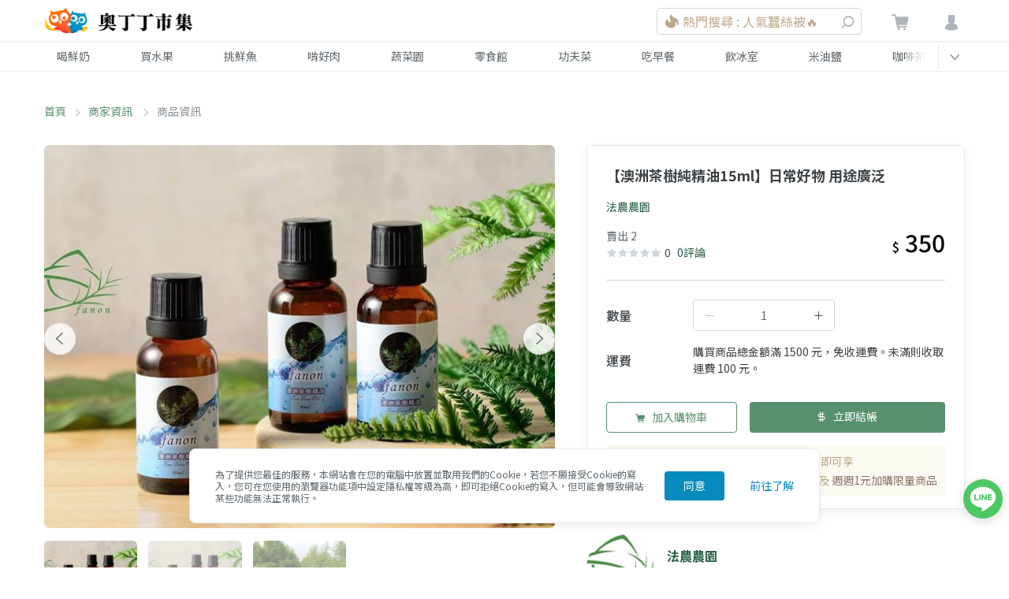

--- FILE ---
content_type: text/html; charset=utf-8
request_url: https://market.owlting.com/items/14339
body_size: 36288
content:
<!doctype html>
<html data-n-head-ssr>
  <head >
    <title>【澳洲茶樹純精油15ml】日常好物 用途廣泛 | OwlTing Market 奧丁丁市集</title><meta data-n-head="ssr" charset="utf-8"><meta data-n-head="ssr" name="viewport" content="width=device-width, initial-scale=1"><meta data-n-head="ssr" http-equiv="X-UA-Compatible" content="IE=edge,chrome=1"><meta data-n-head="ssr" charset="UTF-8"><meta data-n-head="ssr" property="og:type" content="website"><meta data-n-head="ssr" property="og:site_name" content="OwlTing Market 奧丁丁市集 - 在地鮮奶水果｜產季鮮選的好滋味"><meta data-n-head="ssr" property="og:image:type" content="image/jpeg"><meta data-n-head="ssr" property="og:image:width" content="1200"><meta data-n-head="ssr" property="og:image:height" content="630"><meta data-n-head="ssr" name="format-detection" content="telephone=no,email=no,adress=no"><meta data-n-head="ssr" property="fb:app_id" content="389428227789915"><meta data-n-head="ssr" property="og:locale" content="zh-TW"><meta data-n-head="ssr" name="copyright" content="歐簿客科技股份有限公司"><meta data-n-head="ssr" name="description" data-hid="description" content="&lt;p&gt;*殺菌&lt;/p&gt;&lt;p&gt;*消炎&lt;/p&gt;&lt;p&gt;*抑制病毒&lt;/p&gt;&lt;p&gt;&lt;br /&gt;&lt;/p&gt;&lt;p&gt;萃取自澳洲茶樹的植物，可廣泛運用在日常生活中。&lt;/p&gt;&lt;p&gt;&lt;br /&gt;&lt;/p&gt;&lt;p&gt;■&lt;span style=&quot;color: rgb(255, 0, 0);&quot;&gt;&amp;nbsp;滿1500元贈送15&amp;nbsp;ml澳洲茶樹精油。&lt;/span&gt;&lt;/p&gt;&lt;p&gt;&lt;span style=&quot;color: rgb(255, 0, 0);&quot;&gt;■&amp;nbsp;滿3000元贈送30ml澳洲茶樹精油或15ml依蘭依蘭精油。&lt;/span&gt;&lt;/p&gt;"><meta data-n-head="ssr" property="og:title" data-hid="og:title" content="【澳洲茶樹純精油15ml】日常好物 用途廣泛 | OwlTing Market 奧丁丁市集"><meta data-n-head="ssr" property="og:description" data-hid="og:description" content="&lt;p&gt;*殺菌&lt;/p&gt;&lt;p&gt;*消炎&lt;/p&gt;&lt;p&gt;*抑制病毒&lt;/p&gt;&lt;p&gt;&lt;br /&gt;&lt;/p&gt;&lt;p&gt;萃取自澳洲茶樹的植物，可廣泛運用在日常生活中。&lt;/p&gt;&lt;p&gt;&lt;br /&gt;&lt;/p&gt;&lt;p&gt;■&lt;span style=&quot;color: rgb(255, 0, 0);&quot;&gt;&amp;nbsp;滿1500元贈送15&amp;nbsp;ml澳洲茶樹精油。&lt;/span&gt;&lt;/p&gt;&lt;p&gt;&lt;span style=&quot;color: rgb(255, 0, 0);&quot;&gt;■&amp;nbsp;滿3000元贈送30ml澳洲茶樹精油或15ml依蘭依蘭精油。&lt;/span&gt;&lt;/p&gt;"><meta data-n-head="ssr" property="og:url" data-hid="og:url" content="https://market.owlting.com/items/14339"><meta data-n-head="ssr" property="og:image" data-hid="og:image" content="https://static.owlting.com/market/public/items/thumbs/640x480/item_14339_2905da2259e93891f49c68e1d542ac20"><meta data-n-head="ssr" property="og:image:secure_url" data-hid="og:image:secure_url" content="https://static.owlting.com/market/public/items/thumbs/640x480/item_14339_2905da2259e93891f49c68e1d542ac20"><base href="/"><link data-n-head="ssr" rel="icon" type="image/x-icon" href="https://market.owlting.com/favicon.ico"><link data-n-head="ssr" rel="stylesheet" href="https://fonts.googleapis.com/css2?family=Noto+Serif+TC:wght@200;300;400;500;600;700;800;900&amp;display=swap"><link data-n-head="ssr" rel="stylesheet" href="https://fonts.googleapis.com/css2?family=Noto+Sans+TC:wght@100;300;400;500;700;900&amp;display=swap"><link data-n-head="ssr" rel="shortcut icon" data-hid="icon" type="image/x-icon" href="/favicon.ico"><link data-n-head="ssr" rel="canonical" data-hid="canonical" href="https://market.owlting.com/items/14339"><script data-n-head="ssr" type="application/ld+json">[{"@context":"http://schema.org","@type":"Brand","name":"OwlTing Market 奧丁丁市集 - 在地鮮奶水果｜產季鮮選的好滋味","url":"https://market.owlting.com","description":"嚴選台灣優質生產者，與在地牧場配合，單一乳源鮮奶宅配到府。全台唯一依照產季的水果地圖，嚴格藥檢標準，美味安心大口吃。食品加工品堅持不添加味精、色素，用最高標準，讓好東西被看到。","image":"http://static.owlting.com/market/img/fb_share.jpg","logo":"https://static.owlting.com/market/website/header_logo.svg","slogan":"用不變的心，做不變的事 Stay Simple, Stay Humble"},{"@context":"http://schema.org","@type":"ContactPoint","telephone":"(02)6610-0180","contactType":"客戶服務、異業合作","email":"support@owlting.com","hoursAvailable":[{"@type":"OpeningHoursSpecification","opens":"10:00:00","closes":"18:30:00","dayOfWeek":"http://schema.org/Monday"},{"@type":"OpeningHoursSpecification","opens":"10:00:00","closes":"18:30:00","dayOfWeek":"http://schema.org/Tuesday"},{"@type":"OpeningHoursSpecification","opens":"10:00:00","closes":"18:30:00","dayOfWeek":"http://schema.org/Wednesday"},{"@type":"OpeningHoursSpecification","opens":"10:00:00","closes":"18:30:00","dayOfWeek":"http://schema.org/Thursday"},{"@type":"OpeningHoursSpecification","opens":"10:00:00","closes":"18:30:00","dayOfWeek":"http://schema.org/Friday"}]}]</script><script data-n-head="ssr" data-hid="gtm-script">if(!window._gtm_init){window._gtm_init=1;(function(w,n,d,m,e,p){w[d]=(w[d]==1||n[d]=='yes'||n[d]==1||n[m]==1||(w[e]&&w[e][p]&&w[e][p]()))?1:0})(window,navigator,'doNotTrack','msDoNotTrack','external','msTrackingProtectionEnabled');(function(w,d,s,l,x,y){w[x]={};w._gtm_inject=function(i){if(w.doNotTrack||w[x][i])return;w[x][i]=1;w[l]=w[l]||[];w[l].push({'gtm.start':new Date().getTime(),event:'gtm.js'});var f=d.getElementsByTagName(s)[0],j=d.createElement(s);j.async=true;j.src='https://www.googletagmanager.com/gtm.js?id='+i;f.parentNode.insertBefore(j,f);};w[y]('GTM-N9CH9SL')})(window,document,'script','dataLayer','_gtm_ids','_gtm_inject')}</script><script data-n-head="ssr" type="application/ld+json">[{"@context":"http://schema.org","@type":"BreadcrumbList","itemListElement":[{"@type":"ListItem","position":0,"item":{"@type":"Thing","@id":"https://market.owlting.com/","name":"首頁"}},{"@type":"ListItem","position":1,"item":{"@type":"Thing","@id":"https://market.owlting.com/vendor/18984","name":"法農農園"}},{"@type":"ListItem","position":2,"item":{"@type":"Thing","@id":"https://market.owlting.com/items/14339","name":"【澳洲茶樹純精油15ml】日常好物 用途廣泛"}}]},{"@context":"http://schema.org","@type":"ItemPage","name":"【澳洲茶樹純精油15ml】日常好物 用途廣泛 | OwlTing Market 奧丁丁市集","url":"https://market.owlting.com/items/14339","image":"https://static.owlting.com/market/public/items/thumbs/640x480/item_14339_2905da2259e93891f49c68e1d542ac20","description":"&lt;p&gt;*殺菌&lt;/p&gt;&lt;p&gt;*消炎&lt;/p&gt;&lt;p&gt;*抑制病毒&lt;/p&gt;&lt;p&gt;&lt;br /&gt;&lt;/p&gt;&lt;p&gt;萃取自澳洲茶樹的植物，可廣泛運用在日常生活中。&lt;/p&gt;&lt;p&gt;&lt;br /&gt;&lt;/p&gt;&lt;p&gt;■&lt;span style=&quot;color: rgb(255, 0, 0);&quot;&gt;&amp;nbsp;滿1500元贈送15&amp;nbsp;ml澳洲茶樹精油。&lt;/span&gt;&lt;/p&gt;&lt;p&gt;&lt;span style=&quot;color: rgb(255, 0, 0);&quot;&gt;■&amp;nbsp;滿3000元贈送30ml澳洲茶樹精油或15ml依蘭依蘭精油。&lt;/span&gt;&lt;/p&gt;","isPartOf":{"@type":"WebSite","name":"OwlTing Market 奧丁丁市集 - 在地鮮奶水果｜產季鮮選的好滋味","url":"https://market.owlting.com","description":"嚴選台灣優質生產者，與在地牧場配合，單一乳源鮮奶宅配到府。全台唯一依照產季的水果地圖，嚴格藥檢標準，美味安心大口吃。食品加工品堅持不添加味精、色素，用最高標準，讓好東西被看到。"},"sameAs":["https://www.facebook.com/OwlTing","https://www.instagram.com/accounts/login/?next=/owltingmarket/%3Figshid%3D15zj40oth85p2","https://www.youtube.com/playlist?list=PLUKsRY-b8NbJVRQHjI2q7pavF0WRm8mvB","https://line.me/R/ti/p/%40638luncl"],"copyrightHolder":{"@type":"Organization","name":"奧丁丁集團","legalName":"歐簿客科技股份有限公司"},"copyrightYear":2020},{"@context":"http://schema.org","@type":"Product","name":"【澳洲茶樹純精油15ml】日常好物 用途廣泛","url":"https://market.owlting.com/items/14339","description":"&lt;p&gt;*殺菌&lt;/p&gt;&lt;p&gt;*消炎&lt;/p&gt;&lt;p&gt;*抑制病毒&lt;/p&gt;&lt;p&gt;&lt;br /&gt;&lt;/p&gt;&lt;p&gt;萃取自澳洲茶樹的植物，可廣泛運用在日常生活中。&lt;/p&gt;&lt;p&gt;&lt;br /&gt;&lt;/p&gt;&lt;p&gt;■&lt;span style=&quot;color: rgb(255, 0, 0);&quot;&gt;&amp;nbsp;滿1500元贈送15&amp;nbsp;ml澳洲茶樹精油。&lt;/span&gt;&lt;/p&gt;&lt;p&gt;&lt;span style=&quot;color: rgb(255, 0, 0);&quot;&gt;■&amp;nbsp;滿3000元贈送30ml澳洲茶樹精油或15ml依蘭依蘭精油。&lt;/span&gt;&lt;/p&gt;","sku":20,"mpn":0,"productID":"14339","image":"https://static.owlting.com/market/public/items/thumbs/640x480/item_14339_2905da2259e93891f49c68e1d542ac20","brand":{"@type":"Brand","name":"OwlTing Market 奧丁丁市集 - 在地鮮奶水果｜產季鮮選的好滋味","url":"https://market.owlting.com","description":"嚴選台灣優質生產者，與在地牧場配合，單一乳源鮮奶宅配到府。全台唯一依照產季的水果地圖，嚴格藥檢標準，美味安心大口吃。食品加工品堅持不添加味精、色素，用最高標準，讓好東西被看到。","image":"https://static.owlting.com/market/public/items/thumbs/640x480/item_14339_2905da2259e93891f49c68e1d542ac20","logo":"https://static.owlting.com/market/website/header_logo.svg","slogan":"用不變的心，做不變的事 Stay Simple, Stay Humble"},"aggregateRating":{"@type":"AggregateRating","reviewCount":1,"ratingValue":4.5},"offers":{"@type":"Offer","url":"https://market.owlting.com/items/14339","priceCurrency":"TWD","price":350,"priceValidUntil":"2026/02/20","availability":"https://schema.org/InStock"}}]</script><link rel="preload" href="/_nuxt/d098918.js" as="script"><link rel="preload" href="/_nuxt/df36da3.js" as="script"><link rel="preload" href="/_nuxt/css/277c7e1.css" as="style"><link rel="preload" href="/_nuxt/3693f88.js" as="script"><link rel="preload" href="/_nuxt/css/314aea2.css" as="style"><link rel="preload" href="/_nuxt/959a246.js" as="script"><link rel="preload" href="/_nuxt/css/cd2e7d7.css" as="style"><link rel="preload" href="/_nuxt/00c13ee.js" as="script"><link rel="preload" href="/_nuxt/css/08175c4.css" as="style"><link rel="preload" href="/_nuxt/6eab287.js" as="script"><link rel="preload" href="/_nuxt/67aec79.js" as="script"><link rel="stylesheet" href="/_nuxt/css/277c7e1.css"><link rel="stylesheet" href="/_nuxt/css/314aea2.css"><link rel="stylesheet" href="/_nuxt/css/cd2e7d7.css"><link rel="stylesheet" href="/_nuxt/css/08175c4.css">
    <!-- Start Alexa Certify Javascript -->
    <script type="text/javascript">_atrk_opts={atrk_acct:"qkB0l1aQeSI16C",domain:"owlting.com",dynamic:!0},function(){var t=document.createElement("script");t.type="text/javascript",t.async=!0,t.src="https://d31qbv1cthcecs.cloudfront.net/atrk.js";var e=document.getElementsByTagName("script")[0];e.parentNode.insertBefore(t,e)}()</script>
    <noscript>
      <img src="https://d5nxst8fruw4z.cloudfront.net/atrk.gif?account=qkB0l1aQeSI16C" style="display:none" height="1" width="1" alt="">
    </noscript>
    <!-- End Alexa Certify Javascript -->
    <!-- Start clarity Javascript -->
    <script type="text/javascript">!function(t,e,n,a,c,i,r){t[n]=t[n]||function(){(t[n].q=t[n].q||[]).push(arguments)},(i=e.createElement(a)).async=1,i.src="https://www.clarity.ms/tag/5aav7ilqkk",(r=e.getElementsByTagName(a)[0]).parentNode.insertBefore(i,r)}(window,document,"clarity","script")</script>
    <!-- End clarity Javascript -->
    <!-- Facebook Pixel Code -->
    <script>!function(e,n,t,c,o,a,f){e.fbq||(o=e.fbq=function(){o.callMethod?o.callMethod.apply(o,arguments):o.queue.push(arguments)},e._fbq||(e._fbq=o),o.push=o,o.loaded=!0,o.version="2.0",o.queue=[],(a=n.createElement(t)).async=!0,a.src="//connect.facebook.net/en_US/fbevents.js",(f=n.getElementsByTagName(t)[0]).parentNode.insertBefore(a,f))}(window,document,"script"),fbq("init","501840063337463"),fbq("track","PageView")</script>
    <noscript>
      <img height="1" width="1" style="display:none" src="https://www.facebook.com/tr?id=501840063337463&ev=PageView&noscript=1" alt="facebook">
    </noscript>
    <!-- End Facebook Pixel Code -->
    <script data-ad-client="ca-pub-7663107027065826" async src="https://pagead2.googlesyndication.com/pagead/js/adsbygoogle.js"></script>
    <!-- Global site tag (gtag.js) - AdWords: 964769193 -->
    <script async src="https://www.googletagmanager.com/gtag/js?id=AW-964769193"></script>
    <!-- LINE Tag Base Code -->
    <!-- Do Not Modify -->
    <script>!function(t,e,n){t._ltq=t._ltq||[],t._lt=t._lt||function(){t._ltq.push(arguments)};var c="https:"===location.protocol?"https://d.line-scdn.net":"http://d.line-cdn.net",l=e.createElement("script");l.async=1,l.src=c+"/n/line_tag/public/release/v1/lt.js";var a=e.getElementsByTagName("script")[0];a.parentNode.insertBefore(l,a)}(window,document),_lt("init",{customerType:"account",tagId:"0438deb5-c93c-4b45-a934-5d40e58f753c"}),_lt("send","pv",["0438deb5-c93c-4b45-a934-5d40e58f753c"])</script>
    <noscript>
      <img height="1" width="1" style="display:none" src="https://tr.line.me/tag.gif?c_t=lap&t_id=0438deb5-c93c-4b45-a934-5d40e58f753c&e=pv&noscript=1">
    </noscript>
    <!-- End LINE Tag Base Code -->
    <meta name="google-site-verification" content="JNBjkByjRt6vw4ThKL4Rup-9HQoo_-j_eqxfaGW7OpU">
  </head>
  <body >
      <noscript data-n-head="ssr" data-hid="gtm-noscript" data-pbody="true"><iframe src="https://www.googletagmanager.com/ns.html?id=GTM-N9CH9SL&" height="0" width="0" style="display:none;visibility:hidden" title="gtm"></iframe></noscript><div data-server-rendered="true" id="__nuxt"><div id="__layout"><div class="flex flex-col" style="min-height:100vh;"><div class="vue-portal-target"></div> <div class="vue-portal-target"></div> <div id="menu" class="categories-menu" style="display:none;" data-v-123abd65 data-v-123abd65><div class="categories-menu__bg" data-v-123abd65></div> <div class="categories-menu__header" data-v-123abd65><div class="categories-menu__container flex w-full" data-v-123abd65><span class="categories-menu__close" data-v-123abd65><i class="owl-status-error" data-v-123abd65></i></span> <span class="categories-menu__title" data-v-123abd65>商品分類</span></div></div> <div class="categories-menu__container" data-v-123abd65><div data-testid="categories-menu__content" class="categories-menu__content" data-v-123abd65><div class="categories-menu__categories" data-v-123abd65><div class="categories-menu__category" data-v-123abd65><div class="categories-menu__category-container" data-v-123abd65><div class="categories-menu__category-cover" style="background-image:url(https://static.owlting.com/market/website/categories/milk.jpg;" data-v-123abd65></div> <div class="pl-2 md:pl-16" data-v-123abd65>喝鮮奶</div></div></div><div class="categories-menu__category" data-v-123abd65><div class="categories-menu__category-container" data-v-123abd65><div class="categories-menu__category-cover" style="background-image:url(https://static.owlting.com/market/website/categories/fruit.jpg;" data-v-123abd65></div> <div class="pl-2 md:pl-16" data-v-123abd65>買水果</div></div></div><div class="categories-menu__category" data-v-123abd65><div class="categories-menu__category-container" data-v-123abd65><div class="categories-menu__category-cover" style="background-image:url(https://static.owlting.com/market/website/categories/seafood.jpg;" data-v-123abd65></div> <div class="pl-2 md:pl-16" data-v-123abd65>挑鮮魚</div></div></div><div class="categories-menu__category" data-v-123abd65><div class="categories-menu__category-container" data-v-123abd65><div class="categories-menu__category-cover" style="background-image:url(https://static.owlting.com/market/website/categories/meat.jpg;" data-v-123abd65></div> <div class="pl-2 md:pl-16" data-v-123abd65>啃好肉</div></div></div><div class="categories-menu__category" data-v-123abd65><div class="categories-menu__category-container" data-v-123abd65><div class="categories-menu__category-cover" style="background-image:url(https://static.owlting.com/market/website/categories/vegetable.jpg;" data-v-123abd65></div> <div class="pl-2 md:pl-16" data-v-123abd65>蔬菜園</div></div></div><div class="categories-menu__category" data-v-123abd65><div class="categories-menu__category-container" data-v-123abd65><div class="categories-menu__category-cover" style="background-image:url(https://static.owlting.com/market/website/categories/snack.jpg;" data-v-123abd65></div> <div class="pl-2 md:pl-16" data-v-123abd65>零食館</div></div></div><div class="categories-menu__category" data-v-123abd65><div class="categories-menu__category-container" data-v-123abd65><div class="categories-menu__category-cover" style="background-image:url(https://static.owlting.com/market/website/categories/home_cooking.jpg;" data-v-123abd65></div> <div class="pl-2 md:pl-16" data-v-123abd65>功夫菜</div></div></div><div class="categories-menu__category" data-v-123abd65><div class="categories-menu__category-container" data-v-123abd65><div class="categories-menu__category-cover" style="background-image:url(https://static.owlting.com/market/website/categories/breakfast.jpg;" data-v-123abd65></div> <div class="pl-2 md:pl-16" data-v-123abd65>吃早餐</div></div></div><div class="categories-menu__category" data-v-123abd65><div class="categories-menu__category-container" data-v-123abd65><div class="categories-menu__category-cover" style="background-image:url(https://static.owlting.com/market/website/categories/drinks.jpg;" data-v-123abd65></div> <div class="pl-2 md:pl-16" data-v-123abd65>飲冰室</div></div></div><div class="categories-menu__category" data-v-123abd65><div class="categories-menu__category-container" data-v-123abd65><div class="categories-menu__category-cover" style="background-image:url(https://static.owlting.com/market/website/categories/rice_oil.jpg;" data-v-123abd65></div> <div class="pl-2 md:pl-16" data-v-123abd65>米油鹽</div></div></div><div class="categories-menu__category" data-v-123abd65><div class="categories-menu__category-container" data-v-123abd65><div class="categories-menu__category-cover" style="background-image:url(https://static.owlting.com/market/website/categories/coffee_tea.jpg;" data-v-123abd65></div> <div class="pl-2 md:pl-16" data-v-123abd65>咖啡茶</div></div></div><div class="categories-menu__category" data-v-123abd65><div class="categories-menu__category-container" data-v-123abd65><div class="categories-menu__category-cover" style="background-image:url(https://static.owlting.com/market/website/categories/gift.jpg;" data-v-123abd65></div> <div class="pl-2 md:pl-16" data-v-123abd65>伴手禮</div></div></div><div class="categories-menu__category" data-v-123abd65><div class="categories-menu__category-container" data-v-123abd65><div class="categories-menu__category-cover" style="background-image:url(https://static.owlting.com/market/website/categories/baby.jpg;" data-v-123abd65></div> <div class="pl-2 md:pl-16" data-v-123abd65>育兒樂</div></div></div><div class="categories-menu__category" data-v-123abd65><div class="categories-menu__category-container" data-v-123abd65><div class="categories-menu__category-cover" style="background-image:url(https://static.owlting.com/market/website/categories/skincare.jpg;" data-v-123abd65></div> <div class="pl-2 md:pl-16" data-v-123abd65>疼肌膚</div></div></div><div class="categories-menu__category" data-v-123abd65><div class="categories-menu__category-container" data-v-123abd65><div class="categories-menu__category-cover" style="background-image:url(https://static.owlting.com/market/website/categories/housework.jpg;" data-v-123abd65></div> <div class="pl-2 md:pl-16" data-v-123abd65>家務事</div></div></div><div class="categories-menu__category" data-v-123abd65><div class="categories-menu__category-container" data-v-123abd65><div class="categories-menu__category-cover" style="background-image:url(https://static.owlting.com/market/website/categories/pet_product.jpg;" data-v-123abd65></div> <div class="pl-2 md:pl-16" data-v-123abd65>寵毛孩</div></div></div></div> <div class="submenu__categories" data-v-123abd65><a href="/category/milk/0101?sort=lastorder_desc&amp;page=1" class="submenu__category" data-v-123abd65>
              牛奶
            </a> <!----><a href="/category/milk/0102?sort=lastorder_desc&amp;page=1" class="submenu__category" data-v-123abd65>
              羊奶
            </a> <!----></div> <div class="categories-menu__footer" data-v-123abd65><a href="/category/milk?sort=lastorder_desc&amp;page=1" class="categories-menu__button text-market-green border-market-green" data-v-123abd65>
            前往喝鮮奶
          </a></div></div></div></div> <!----> <header class="header relative" data-v-231e6603><div class="border-b-1 border-grey-lighter" data-v-231e6603><div class="header__container" data-v-231e6603><div class="header__menu-button" data-v-231e6603><div class="header__menu-icon" data-v-231e6603><span data-v-231e6603></span> <span data-v-231e6603></span> <span data-v-231e6603></span> <span data-v-231e6603></span></div></div> <a href="/" class="header__logo nuxt-link-active" data-v-231e6603><img src="https://static.owlting.com/market/website/header_logo.png" alt="OwlTing Market 奧丁丁市集" class="max-h-full" data-v-231e6603></a> <div class="w-64 search_NudNb header-search_rghiR" data-v-231e6603><span class="search__mobile-button_126J4"><i class="owl-search"></i></span> <div class="cursor-pointer search__container_3hHYJ"><div class="search__input_1jnC4"><div class="border border-market-gray-light text-left block py-4 rounded text-market-brown-dark flex items-center search__text_3vJqN"><img src="/_nuxt/img/icon_hot.c3b2a93.svg" alt="new" class="inline-block w-5 h-5"> <div class="pl-1 search__first-word-container_R6QbU"><span class="overflow-hidden w-full search__first-word_3zBug">熱門搜尋 : 人氣蠶絲被🔥</span></div></div> <span class="search__button_1OcMA pointer-events-none"><i class="owl-search"></i></span></div></div> <DIV class="v-portal" style="display:none;"></DIV></div> <div class="header__actions" data-v-231e6603><div class="cart" data-v-231e6603><a href="/cart/normal" class="relative" data-v-231e6603><i class="owl-shopping-cart" data-v-231e6603></i> <span class="cart__count" style="display:none;" data-v-231e6603>0</span></a></div> <div data-v-231e6603><div data-testid="header-user__button" class="header-user__button_htcuc" data-v-231e6603><i class="owl-user" data-v-231e6603></i></div> <div data-testid="userMenu__dropdown" class="userMenu__menu-container_38FOK" style="display:none;" data-v-231e6603><div class="userMenu__bg_30LmF"></div> <div class="userMenu__menu_3ZqU7" style="max-height:calc(100vh - 52px);"><div class="border-b border-grey-lighter userMenu__item_34nfz"><div class="premium-card cursor-pointer text-sm" data-v-5844e347><div class="flex items-center justify-center p-2" data-v-5844e347><img src="https://static.owlting.com/market/img/diamond_logo.svg" loading="lazy" alt="diamond_logo" width="83" height="30" class="premium-card__img" data-v-5844e347> <div class="ml-24 text-sm leading-6 text-market-brown-dark" data-v-5844e347><div data-v-5844e347>
        成為會員奧丁丁鑽石會員即可享
      </div> <div data-v-5844e347><span class="text-market-brown-darkest" data-v-5844e347>全站購物9折、免運服務</span>
        及
        <span class="text-market-brown-darkest" data-v-5844e347>週週1元加購限量商品</span></div> <div class="text-right py-2 rounded text-market-brown-darkest" style="display:none;" data-v-5844e347>
        立即加入
        <i class="owl-direction-right" data-v-5844e347></i></div></div></div></div></div> <div class="border-b border-grey-lighter userMenu__item_34nfz" style="display:none;"><div class="user-card" data-v-461a4271><div class="flex items-center py-16" data-v-461a4271><div data-v-461a4271><img src="" alt="" class="user-card__avatar" data-v-461a4271></div> <div class="pl-16" data-v-461a4271><div class="text-bold block pb-1 text-base" data-v-461a4271></div> <div class="text-sm" data-v-461a4271>一般會員</div></div></div> <div class="text-sm" data-v-461a4271>
      獎勵金：
      <span class="text-market-brown-darkest font-bold text-lg" data-v-461a4271>0</span>
      點
      <!----></div> <div class="text-sm" data-v-461a4271>
      我的優惠券：
      <span class="text-market-brown-darkest font-bold text-lg" data-v-461a4271>NaN</span>
      張
      <a href="/user_center/coupon_list" class="pl-16 text-market-green underline" data-v-461a4271>查看優惠券</a></div></div></div> <div class="userMenu__item-container_2oePw"><a href="/user_center/order_list" class="userMenu__item_34nfz">
          我的訂單
        </a> <a href="/user_center/browse_records" class="userMenu__item_34nfz">
          瀏覽紀錄
        </a> <a href="/user_center/" class="userMenu__item_34nfz">
          會員中心
        </a> <div class="userMenu__item_34nfz" style="display:none;"><div class="premium-card cursor-pointer text-sm" data-v-5844e347><div class="flex items-center justify-center p-2" data-v-5844e347><img src="https://static.owlting.com/market/img/diamond_logo.svg" loading="lazy" alt="diamond_logo" width="83" height="30" class="premium-card__img" data-v-5844e347> <div class="ml-24 text-sm leading-6 text-market-brown-dark" data-v-5844e347><div data-v-5844e347>
        成為會員奧丁丁鑽石會員即可享
      </div> <div data-v-5844e347><span class="text-market-brown-darkest" data-v-5844e347>全站購物9折、免運服務</span>
        及
        <span class="text-market-brown-darkest" data-v-5844e347>週週1元加購限量商品</span></div> <div class="text-right py-2 rounded text-market-brown-darkest" style="display:none;" data-v-5844e347>
        立即加入
        <i class="owl-direction-right" data-v-5844e347></i></div></div></div></div></div></div> <a href="/qa/market/faq" class="border-b border-t border-grey-lighter userMenu__item_34nfz">
        購買常見問題
      </a> <span class="cursor-pointer userMenu__item_34nfz">
        登入
      </span> <span class="cursor-pointer userMenu__item_34nfz" style="display:none;">
        登出
      </span></div></div></div></div></div></div> <div class="md:block border-b-1 border-grey-lighter" style="display:none;" data-v-231e6603><div class="nav" data-v-231e6603><nav id="navSwiper" class="nav__list nav-swiper swiper-container" data-v-231e6603><div class="swiper-wrapper" data-v-231e6603><a href="/category/milk?sort=lastorder_desc&amp;page=1" class="nav__item swiper-slide" data-v-231e6603>
            喝鮮奶
          </a><a href="/category/fruit?sort=lastorder_desc&amp;page=1" class="nav__item swiper-slide" data-v-231e6603>
            買水果
          </a><a href="/category/seafood?sort=lastorder_desc&amp;page=1" class="nav__item swiper-slide" data-v-231e6603>
            挑鮮魚
          </a><a href="/category/meat?sort=lastorder_desc&amp;page=1" class="nav__item swiper-slide" data-v-231e6603>
            啃好肉
          </a><a href="/category/vegetable?sort=lastorder_desc&amp;page=1" class="nav__item swiper-slide" data-v-231e6603>
            蔬菜園
          </a><a href="/category/snack?sort=lastorder_desc&amp;page=1" class="nav__item swiper-slide" data-v-231e6603>
            零食館
          </a><a href="/category/home_cooking?sort=lastorder_desc&amp;page=1" class="nav__item swiper-slide" data-v-231e6603>
            功夫菜
          </a><a href="/category/breakfast?sort=lastorder_desc&amp;page=1" class="nav__item swiper-slide" data-v-231e6603>
            吃早餐
          </a><a href="/category/drinks?sort=lastorder_desc&amp;page=1" class="nav__item swiper-slide" data-v-231e6603>
            飲冰室
          </a><a href="/category/rice_oil?sort=lastorder_desc&amp;page=1" class="nav__item swiper-slide" data-v-231e6603>
            米油鹽
          </a><a href="/category/coffee_tea?sort=lastorder_desc&amp;page=1" class="nav__item swiper-slide" data-v-231e6603>
            咖啡茶
          </a><a href="/category/gift?sort=lastorder_desc&amp;page=1" class="nav__item swiper-slide" data-v-231e6603>
            伴手禮
          </a><a href="/category/baby?sort=lastorder_desc&amp;page=1" class="nav__item swiper-slide" data-v-231e6603>
            育兒樂
          </a><a href="/category/skincare?sort=lastorder_desc&amp;page=1" class="nav__item swiper-slide" data-v-231e6603>
            疼肌膚
          </a><a href="/category/housework?sort=lastorder_desc&amp;page=1" class="nav__item swiper-slide" data-v-231e6603>
            家務事
          </a><a href="/category/pet_product?sort=lastorder_desc&amp;page=1" class="nav__item swiper-slide" data-v-231e6603>
            寵毛孩
          </a></div></nav> <span class="nav__button" data-v-231e6603><i class="owl-direction-left" data-v-231e6603></i></span></div></div></header> <main class="container container_3-FKU"><div id="breadcrumbs" class="sm:flex px-16 pb-16 md:pb-0"><div class="breadcrumbs__item_159vn"><a href="/" class="nuxt-link-active">首頁</a></div> <h2 class="breadcrumbs__item_159vn"><a href="/vendor/18984">
        商家資訊
      </a></h2><h1 class="breadcrumbs__item_159vn">
      商品資訊
    </h1></div> <div class="md:p-16"><!----></div> <div class="lg:flex pb-24 md:px-16"><div class="lg:pr-40 content_28Bes"><div class="relative photo-container_17APw" data-v-49c06f3f><div class="absolute top-0 left-0 w-full h-full bg-white photo-swiper__image-container_219oE" style="display:;" data-v-49c06f3f><img alt="【澳洲茶樹純精油15ml】日常好物 用途廣泛" class="photo-swiper__image_3E1HC" data-v-49c06f3f></div> <div class="swiper-outside-container photo-swiper_uWNl2 opacity-0 h-0 overflow-hidden" data-v-49c06f3f><div class="swiper-button-prev" data-v-49c06f3f></div> <div class="swiper-button-next" data-v-49c06f3f></div> <div id="mainPhoto" class="relative" data-v-49c06f3f><!----> <div class="swiper-container md:rounded-md" data-v-49c06f3f><div class="swiper-wrapper" data-v-49c06f3f><div class="swiper-slide" data-v-49c06f3f><div class="photo-swiper__image-container_219oE" data-v-49c06f3f><img src="https://static.owlting.com/market/public/items/thumbs/640x480/item_14339_2905da2259e93891f49c68e1d542ac20" alt="【澳洲茶樹純精油15ml】日常好物 用途廣泛" class="photo-swiper__image_3E1HC" data-v-49c06f3f></div></div><div class="swiper-slide" data-v-49c06f3f><div class="photo-swiper__image-container_219oE" data-v-49c06f3f><img src="https://static.owlting.com/market/public/items/thumbs/640x480/item_14339_d39615ff18c18118173bd5eb5b8c0d3d" alt="【澳洲茶樹純精油15ml】日常好物 用途廣泛" class="photo-swiper__image_3E1HC" data-v-49c06f3f></div></div><div class="swiper-slide" data-v-49c06f3f><div class="photo-swiper__image-container_219oE" data-v-49c06f3f><img src="https://static.owlting.com/market/public/items/thumbs/640x480/item_14339_d759048a66371f1d5a2c2011a59745cd" alt="【澳洲茶樹純精油15ml】日常好物 用途廣泛" class="photo-swiper__image_3E1HC" data-v-49c06f3f></div></div></div></div> <span class="absolute md:hidden rounded z-10 px-2 text-market-gray-darkest photo-swiper__active-index_2XGQJ" data-v-49c06f3f>NaN/3</span></div> <div class="pagination-swiper-container overflow-hidden mt-16 hidden md:block" data-v-49c06f3f><div class="swiper-wrapper" data-v-49c06f3f><div class="swiper-slide" data-v-49c06f3f><div class="opacity-50 photo-swiper__image-container_219oE" data-v-49c06f3f><img src="https://static.owlting.com/market/public/items/thumbs/640x480/item_14339_2905da2259e93891f49c68e1d542ac20" alt="【澳洲茶樹純精油15ml】日常好物 用途廣泛" class="photo-swiper__image_3E1HC" data-v-49c06f3f></div></div><div class="swiper-slide" data-v-49c06f3f><div class="opacity-50 photo-swiper__image-container_219oE" data-v-49c06f3f><img src="https://static.owlting.com/market/public/items/thumbs/640x480/item_14339_d39615ff18c18118173bd5eb5b8c0d3d" alt="【澳洲茶樹純精油15ml】日常好物 用途廣泛" class="photo-swiper__image_3E1HC" data-v-49c06f3f></div></div><div class="swiper-slide" data-v-49c06f3f><div class="opacity-50 photo-swiper__image-container_219oE" data-v-49c06f3f><img src="https://static.owlting.com/market/public/items/thumbs/640x480/item_14339_d759048a66371f1d5a2c2011a59745cd" alt="【澳洲茶樹純精油15ml】日常好物 用途廣泛" class="photo-swiper__image_3E1HC" data-v-49c06f3f></div></div></div></div> <!----></div></div> <div class="hidden lg:block introduction_V_vn_"><section><div class="introduction__section_3RKxY"><h3 class="introduction__title_jbQdd">商品介紹</h3> <div class="editor-content"><p>*殺菌</p><p>*消炎</p><p>*抑制病毒</p><p><br /></p><p>萃取自澳洲茶樹的植物，可廣泛運用在日常生活中。</p><p><br /></p><p>■<span style="color: rgb(255, 0, 0);">&nbsp;滿1500元贈送15&nbsp;ml澳洲茶樹精油。</span></p><p><span style="color: rgb(255, 0, 0);">■&nbsp;滿3000元贈送30ml澳洲茶樹精油或15ml依蘭依蘭精油。</span></p></div></div></section><section><div class="introduction__section_3RKxY"><h3 class="introduction__title_jbQdd">內容物</h3> <div class="editor-content">澳洲茶樹純精油15 ml玻璃裝。</div></div></section><section><div class="introduction__section_3RKxY"><h3 class="introduction__title_jbQdd">保存期限</h3> <div class="editor-content">製造後2年</div></div></section><section><div class="introduction__section_3RKxY"><h3 class="introduction__title_jbQdd">商家故事</h3> <div class="editor-content">法農農園-自然農法
以自然農法生產各類純露及精油系列，也生產澳洲茶樹精油清潔劑（洗碗精）。
精油、純露、清潔劑皆為自產自銷。</div></div></section></div></div> <div class="aside_G9tXg"><div class="md:pt-24 lg:pt-0"><div class="md:px-24 info_26H6P"><div class="px-16 md:px-0 pt-24 pb-16 md:p-24 md:border-b border-market-gray-light"><h1 class="info__name_2fTFK">【澳洲茶樹純精油15ml】日常好物 用途廣泛</h1> <div class="pt-2"></div> <a href="/vendor/18984" id="infoVendorLink" class="hidden md:block text-market-green-darker pt-2 pb-16 hover:underline">法農農園</a> <div class="flex justify-between"><div><span class="text-grey-darker">賣出 2</span> <div class="flex items-center"><div class="flex"> <!----> <i class="owl-rank-star text-grey-light"></i><i class="owl-rank-star text-grey-light"></i><i class="owl-rank-star text-grey-light"></i><i class="owl-rank-star text-grey-light"></i><i class="owl-rank-star text-grey-light"></i></div> <span class="text-market-gray-darker pl-1">0</span> <span id="infoReviewsLink" class="inline-block ml-2 text-market-green-darker cursor-pointer hover:underline">0評論</span></div></div> <div class="flex"><div class="flex items-center"><!----> <div class="font-medium text-4xl inline-block leading-4"><span class="text-base">$</span> <span>350</span></div></div></div></div></div> <div class="infoForm_3x5oC"><div class="flex text-center text-base text-grey-dark px-8 py-12 lg:p-0 border-t border-grey-lighter lg:border-0"><!----> <label id="directBuyFormLabel" class="infoForm__tab_2iHYE infoForm__tab--focus_3FJ-w"><i class="owl-symbol-money-usd lg:hidden"></i>單次購買</label></div> <!----> <div class="infoForm__container_3xG--"><div class="infoForm__mobile-bg_1Xczx"></div> <div class="infoForm__content-container_2WX9r"><span class="lg:hidden absolute right-0 text-market-gray-light text-xl infoForm__close-button_uJor2"><i class="owl-status-error"></i></span> <div class="lg:hidden flex pb-8 md:pb-0"><div class="rounded overflow-hidden mr-16 info__option-photo_1FEfE"><img src="https://static.owlting.com/market/public/items/thumbs/640x480/item_14339_2905da2259e93891f49c68e1d542ac20" alt="【澳洲茶樹純精油15ml】日常好物 用途廣泛" class="w-full h-full object-cover"></div> <div><div class="info__name_2fTFK">【澳洲茶樹純精油15ml】日常好物 用途廣泛</div> <div class="flex items-center"><!----> <div class="text-xl font-semibold inline-block"><span class="text-base">$</span> <span>350</span></div></div></div></div> <div class="infoForm__mobile-wrapper_ng5NV"><!----> <div class="flex py-2 items-center"><label class="infoForm__title_2Gqcb">數量</label> <div class="md:flex justify-between items-center infoForm__content_3bbDb"><div class="el-input-number"><span role="button" class="el-input-number__decrease is-disabled"><i class="el-icon-minus"></i></span><span role="button" class="el-input-number__increase"><i class="el-icon-plus"></i></span><div class="el-input"><!----><input type="text" autocomplete="off" max="20" min="1" class="el-input__inner"><!----><!----><!----><!----></div></div> <!----></div></div> <div class="flex py-2 items-center"><span class="infoForm__title_2Gqcb">運費</span> <div class="infoForm__content_3bbDb">購買商品總金額滿 1500 元，免收運費。未滿則收取運費 100 元。</div></div> <!----> <!----> <div class="py-2 text-center"><div class="inline-block rounded-full py-4 px-2 inline-flex bg-market-golden-lightest items-center -ml-1 text-sm"><img src="[data-uri]" alt="icon-premium" width="16" height="16" loading="lazy" class="mr-1"> <div><span>加入鑽石會員，全站滿 $500 免運</span> <span class="text-market-brown-darkest cursor-pointer underline">立即加入</span></div></div></div></div> <div class="relative pt-2 buttons_2bvIF"><!----> <div class="flex w-full"><button id="addToCartButton" type="button" class="btn btn-ghost text-market-green border-market-green cursor-pointer flex justify-center w-1/2 xl:w-2/5 mr-8 md:mr-16"><i class="owl-shopping-cart"></i> <span>加入購物車</span></button> <button id="buyNowButton" type="button" class="btn btn-solid bg-market-green border-market-green cursor-pointer flex justify-center w-1/2 xl:w-3/5"><i class="owl-symbol-money-usd"></i> <span>立即結帳</span></button></div> <!----></div></div></div></div> <div class="premium-card cursor-pointer text-sm mb-16 mx-16 md:mx-0 md:mb-16" data-v-5844e347><div class="flex items-center justify-center p-2" data-v-5844e347><img src="https://static.owlting.com/market/img/diamond_logo.svg" loading="lazy" alt="diamond_logo" width="83" height="30" class="premium-card__img" data-v-5844e347> <div class="ml-24 text-sm leading-6 text-market-brown-dark" data-v-5844e347><div data-v-5844e347>
        成為會員奧丁丁鑽石會員即可享
      </div> <div data-v-5844e347><span class="text-market-brown-darkest" data-v-5844e347>全站購物9折、免運服務</span>
        及
        <span class="text-market-brown-darkest" data-v-5844e347>週週1元加購限量商品</span></div> <div class="text-right py-2 rounded text-market-brown-darkest" style="display:none;" data-v-5844e347>
        立即加入
        <i class="owl-direction-right" data-v-5844e347></i></div></div></div></div></div> <!----></div> <section class="w-full pt-8 md:pt-16"><div class="flex justify-between items-end mx-16 md:mx-0 border-b border-grey-lighter py-16"><a href="/vendor/18984" id="vendorComponentLink" class="flex items-center w-full"><span class="vendor__logo_1n_8n"><img src="https://www.owlting.com/p400/place_photo_126916" alt="法農農園" class="object-cover w-full h-full"></span> <div class="px-16"><div class="text-base text-market-green-darker pb-12 font-semibold">法農農園</div> <div class="text-sm"><span class="text-market-green-darker pr-16 mr-16">20 商品</span></div></div></a></div></section> <div class="lg:hidden introduction_V_vn_"><section><div class="introduction__section_3RKxY"><h3 class="introduction__title_jbQdd">商品介紹</h3> <div class="editor-content"><p>*殺菌</p><p>*消炎</p><p>*抑制病毒</p><p><br /></p><p>萃取自澳洲茶樹的植物，可廣泛運用在日常生活中。</p><p><br /></p><p>■<span style="color: rgb(255, 0, 0);">&nbsp;滿1500元贈送15&nbsp;ml澳洲茶樹精油。</span></p><p><span style="color: rgb(255, 0, 0);">■&nbsp;滿3000元贈送30ml澳洲茶樹精油或15ml依蘭依蘭精油。</span></p></div></div></section><section><div class="introduction__section_3RKxY"><h3 class="introduction__title_jbQdd">內容物</h3> <div class="editor-content">澳洲茶樹純精油15 ml玻璃裝。</div></div></section><section><div class="introduction__section_3RKxY"><h3 class="introduction__title_jbQdd">保存期限</h3> <div class="editor-content">製造後2年</div></div></section><section><div class="introduction__section_3RKxY"><h3 class="introduction__title_jbQdd">商家故事</h3> <div class="editor-content">法農農園-自然農法
以自然農法生產各類純露及精油系列，也生產澳洲茶樹精油清潔劑（洗碗精）。
精油、純露、清潔劑皆為自產自銷。</div></div></section></div> <div class="px-16 md:px-0 border-t border-grey-lighter"><div class="flex justify-between pt-24 pb-8"><span class="text-base">精選推薦</span> <!----></div>  <div class="text-market-gray-dark border border-market-gray-lighter rounded text-center py-24 text-sm">
    此商品目前還缺一則好評
  </div></div></div></div> <section id="page-swiper_1ezsQ_0" class="related-products mb-40 pt-24 page-swiper_1ezsQ"><div class="container flex justify-between"><!----> <!----></div> <div class="relative"><div class="w-full absolute top-0 left-0 h-full bg-white z-20" style="display:;"><div class="container"><div class="flex -mx-8"></div></div></div> <div class="px-0 sm:px-16"><div class="swiper-outside-container relative pl-16 sm:pl-0"><div class="swiper-container"><div class="swiper-wrapper"></div></div> <div class="swiper-button-prev page-swiper__button_1ko7p" style="display:none;"></div> <div class="swiper-button-next page-swiper__button_1ko7p" style="display:none;"></div></div></div></div></section> <section id="hot-item-swiper_3BQGb_0" class="popular-products mb-80 hot-item-swiper_3BQGb"><div class="container"><!----> <!----></div> <div class="pl-0 sm:pl-16"><div class="swiper-outside-container relative pl-16 sm:pl-0"><div class="swiper-container"><div class="swiper-wrapper"></div></div> <div class="swiper-button-prev"></div> <div class="swiper-button-next"></div></div></div></section> <!----> <!----></main> <div data-testid="sticky-bottom-component" class="px-2 sticky-bottom-icon_1JI0B" style="--bottom-offset:32px;"><div class="text-right"><div class="relative" style="display:none;"><div class="close-icon_3fP9L"><div class="icon-bg_3czOC"></div> <i class="owl-status-error owl-status-error_DvnbA"></i></div> <a href="https://market.owlting.com/events/normal/premium-sale" target="_blank" class="block transition-all duration-300 ease-in-out pointer-events-auto main-icon_1Tnl2"><img src="https://static.owlting.com/resource/market-website/public/event-normal/plus_one_event_float_icon.png"></a></div> <a target="_blank" href="https://lin.ee/nu85Zdc" class="inline-block rounded-full cursor-pointer pointer-events-auto relative text-center icon-line_3HWRs"><i class="owl-social-line flex items-center justify-center text-white w-full h-full"></i></a></div></div> <footer id="footer" class="bg-grey-lightest mt-auto" data-v-85f701cc><div class="container py-16 px-16" data-v-85f701cc><div class="row flex flex-wrap leading-6 text-sm text-grey-dark" data-v-85f701cc><div class="lg:w-1/4 w-full mb-24 lg:mb-0 lg:hidden" data-v-85f701cc><div class="mb-4" data-v-85f701cc>獲得最新活動和優惠資訊</div> <div class="subscription" data-v-85f701cc><input type="email" placeholder="電子信箱" value="" class="subscription__input input input-focus input-sm mb-8 w-full" data-v-85f701cc> <div class="row flex w-full" data-v-85f701cc><input type="text" placeholder="名稱" value="" class="subscription__input input input-focus input-sm mr-8 w-full" data-v-85f701cc> <button class="subscription__button btn btn-solid" data-v-85f701cc>
              訂閱
            </button></div> <small class="text-red-dark" data-v-85f701cc></small></div></div> <div class="lg:w-3/4 w-full flex flex-wrap" data-v-85f701cc><div class="md:w-1/3 w-full mb-24 md:mb-0" data-v-85f701cc><div class="mb-4 " data-v-85f701cc>客服資訊</div> <ul class="text-grey-darker font-semibold" data-v-85f701cc><li class="py-4 block" data-v-85f701cc>
              客服電話：
              <a href="tel:+886266100180" class="inline-block underline" data-v-85f701cc>(02)6610-0180</a> <span class="text-xs" data-v-85f701cc>
                (銀髮族友善)
              </span></li> <li data-v-85f701cc><a target="_blank" href="https://page.line.me/638luncl?openQrModal=true" class="py-4 block" data-v-85f701cc>Line@：<span class="underline" data-v-85f701cc>奧丁丁市集</span></a></li> <li class="py-4" data-v-85f701cc>
              客服時間：平日 10:00 ~ 18:30
            </li></ul> <div class="mt-40" data-v-85f701cc><div class="mb-4" data-v-85f701cc>異業合作</div> <ul data-v-85f701cc><li data-v-85f701cc><a target="_blank" href="mailto:support@owlting.com" class="text-grey-darker py-4 block font-semibold" data-v-85f701cc>合作信箱：support@owlting.com</a> <p data-v-85f701cc>若有整合行銷活動提案歡迎來信，</p> <p data-v-85f701cc>將有專人與您聯繫接洽相關事宜。</p></li></ul></div> <div class="mt-40 text-grey-darker" data-v-85f701cc><div class="text-grey-dark mb-2 " data-v-85f701cc>認識奧丁丁市集</div> <a target="_blank" href="https://market.owlting.com/about" class="mb-2 block" data-v-85f701cc>關於品牌</a> <div class="-ml-4 flex text-3xl" data-v-85f701cc><a target="_blank" href="https://www.facebook.com/OwlTing" class="mr-12" data-v-85f701cc><i class="owl-social-fb" data-v-85f701cc></i></a> <a target="_blank" href="https://instagram.com/owltingmarket?igshid=15zj40oth85p2" class="mr-12" data-v-85f701cc><i class="owl-social-ig" data-v-85f701cc></i></a> <a target="_blank" href="https://www.youtube.com/playlist?list=PLUKsRY-b8NbJVRQHjI2q7pavF0WRm8mvB" class="mr-12" data-v-85f701cc><i class="owl-social-youtube" data-v-85f701cc></i></a> <a target="_blank" href="https://lin.ee/7XWWX" class="mr-12" data-v-85f701cc><i class="owl-social-line" data-v-85f701cc></i></a></div></div></div> <div class="md:w-1/3 w-full mb-24 lg:pl-16 md:mb-0" data-v-85f701cc><div class="mb-4" data-v-85f701cc>奧丁丁集團</div> <ul class="flex flex-wrap text-grey-darker font-semibold" data-v-85f701cc><li class="md:w-full w-1/2 mb-8 " data-v-85f701cc><a target="_blank" href="https://www.owlting.com/" data-v-85f701cc>
                官方網站
              </a> <p class="link-sub-title" data-v-85f701cc>Official Website</p></li> <li class="md:w-full w-1/2 mb-8" data-v-85f701cc><a target="_blank" href="https://market.owlting.com" data-v-85f701cc>
                市集
              </a> <p class="link-sub-title" data-v-85f701cc>OwlTing Market</p></li> <li class="md:w-full w-1/2 mb-8" data-v-85f701cc><a target="_blank" href="https://experiences.owlting.com" data-v-85f701cc>
                體驗
              </a> <p class="link-sub-title" data-v-85f701cc>OwlTing Experiences</p></li> <li class="md:w-full w-1/2 mb-8" data-v-85f701cc><a target="_blank" href="https://journey.owlting.com/" data-v-85f701cc>
                揪你訂房
              </a> <p class="link-sub-title" data-v-85f701cc>OwlJourney</p></li> <li class="md:w-full w-1/2 mb-8" data-v-85f701cc><a target="_blank" href="https://www.owlting.com/owlnest" data-v-85f701cc>
                區塊鏈旅宿管理服務
              </a> <p class="link-sub-title" data-v-85f701cc>OwlNest</p></li> <li class="md:w-full w-1/2 mb-8" data-v-85f701cc><a target="_blank" href="https://obs.owlting.com/" data-v-85f701cc>區塊鏈應用服務
              </a> <p class="link-sub-title" data-v-85f701cc>OwlTing Blockchain Services</p></li> <li class="md:w-full w-1/2 mb-8" data-v-85f701cc><a target="_blank" href="https://blog.owlting.com/" data-v-85f701cc>客棧
              </a> <p class="link-sub-title" data-v-85f701cc>OwlTing Blog</p></li></ul></div> <div class="md:w-1/3 w-full mb-24" data-v-85f701cc><div class="mb-4 " data-v-85f701cc>網站條款</div> <ul class="flex flex-wrap text-grey-darker font-semibold" data-v-85f701cc><li class="md:w-full w-1/2 mb-8" data-v-85f701cc><a href="/qa/market/faq" target="_blank" data-v-85f701cc>購物常見問題</a></li> <li class="md:w-full w-1/2 mb-8" data-v-85f701cc><a href="/qa/market/rule" target="_blank" data-v-85f701cc>商家販售商品規範</a></li> <li class="md:w-full w-1/2 mb-8" data-v-85f701cc><a target="_blank" href="https://www.owlting.com/portal/about/privacy?lang=zh_tw" data-v-85f701cc>集團隱私權政策</a></li> <li class="md:w-full w-1/2 mb-8" data-v-85f701cc><a href="/qa/market/user-term" target="_blank" data-v-85f701cc>使用條款</a></li> <li class="md:w-full w-1/2 mb-8" data-v-85f701cc><a target="_blank" href="https://www.owlting.com/portal/about/cookie-policy?lang=zh_tw" data-v-85f701cc>Cookie政策</a></li></ul></div></div> <div class="lg:w-1/4 w-full order-3 mb-24 lg:mb-0" data-v-85f701cc><div class="w-full mb-24 lg:mb-0 lg:block hidden" data-v-85f701cc><div class="mb-4" data-v-85f701cc>獲得最新活動和優惠資訊</div> <div class="subscription" data-v-85f701cc><input type="text" placeholder="電子信箱" value="" class="subscription__input input input-focus input-sm w-full mb-8" data-v-85f701cc> <div class="row flex w-full" data-v-85f701cc><input type="text" placeholder="名稱" value="" class="subscription__input input input-focus input-sm mr-8 w-full" data-v-85f701cc> <button class="subscription__button btn btn-solid" data-v-85f701cc>
                訂閱
              </button></div> <small class="text-red-dark mt-2" data-v-85f701cc></small></div> <!----></div> <div class="lg:mt-40" data-v-85f701cc><div class="mb-4" data-v-85f701cc>
            官方APP下載
          </div> <div class="flex mt-8" data-v-85f701cc><a target="_blank" href="https://itunes.apple.com/app/id1564061027" class="mr-16" data-v-85f701cc><img alt="從App Store下載APP" src="https://static.owlting.com/market/img/badges/app_store_badge.png" class="badges" data-v-85f701cc></a> <a target="_blank" href="http://play.google.com/store/apps/details?id=com.owlting.app.owlmarket" data-v-85f701cc><img alt="從Google Play下載APP" src="https://static.owlting.com/market/img/badges/google_play_badge.png" class="badges" data-v-85f701cc></a></div></div></div></div></div> <div class="border-t-1 border-grey-lighter" data-v-85f701cc><div class="container p-8 text-center text-xs text-grey-darker" data-v-85f701cc><span class="copy-right" data-v-85f701cc>©歐簿客科技股份有限公司 版權所有</span> <span class="copy-right" data-v-85f701cc>統編 53092632</span> <span data-v-85f701cc>食品業登錄字號 A-153092632-00000-8</span></div></div></footer> <!----> <!----> <DIV class="v-portal" style="display:none;" data-v-49886e27></DIV></div></div></div><script>window.__NUXT__=(function(a,b,c,d,e,f,g,h,i,j,k,l,m,n,o,p,q,r,s,t,u,v,w,x,y,z,A,B,C,D,E,F,G,H,I,J,K,L,M,N,O,P,Q,R,S,T,U,V,W,X,Y,Z,_,$,aa,ab,ac,ad,ae,af,ag,ah,ai,aj,ak,al,am,an,ao,ap,aq,ar,as,at,au,av,aw,ax,ay,az,aA,aB,aC,aD,aE,aF,aG,aH,aI,aJ,aK,aL,aM,aN,aO,aP,aQ,aR,aS,aT,aU,aV,aW,aX,aY,aZ,a_){return {layout:"default",data:[{itemId:O,breadcrumbData:[{name:"商家資訊",link:"\u002Fvendor\u002F18984"},{name:"商品資訊",link:P}],item:{id:O,title:Q,name:Q,price:350,desc:R,description:R,shipping_days:5,shipping_special:s,shipping_rule_text:S,speedy_shipping:a,overseas_shipping:a,cod_shipping:a,order_limit:T,min_order_limit:U,isOutOfStock:a,can_subscribe:a,subscribe_param:t,subscribe_type:c,original_price:c,img:"https:\u002F\u002Fstatic.owlting.com\u002Fmarket\u002Fpublic\u002Fitems\u002Fthumbs\u002F480x300\u002Fitem_14339_2905da2259e93891f49c68e1d542ac20",photos:[A,"https:\u002F\u002Fstatic.owlting.com\u002Fmarket\u002Fpublic\u002Fitems\u002Fthumbs\u002F640x480\u002Fitem_14339_d39615ff18c18118173bd5eb5b8c0d3d","https:\u002F\u002Fstatic.owlting.com\u002Fmarket\u002Fpublic\u002Fitems\u002Fthumbs\u002F640x480\u002Fitem_14339_d759048a66371f1d5a2c2011a59745cd"],meta:{content:V,storage_life:W},parsed_meta:{normal:[{title:"內容物",lines:[V]},{title:"保存期限",lines:[W]}],custom:[],notice:[]},labels:[],review_stat:{up_count:c,down_count:c},sale_stat:{sale_count:X,order_count:X},cover:A,isParentItem:a,isOptionItem:a,isShowSubscriptForm:a,isShowCalendar:a,mainPhotoUrl:A},options:{},vendor:{id:18984,title:Y,desc:Z,link:"https:\u002F\u002Fmarket.owlting.com\u002Fvendor\u002F18984",img:"https:\u002F\u002Fwww.owlting.com\u002Fbusiness\u002Fitem\u002Fp\u002F480_1\u002Fv_18984",notice:b,coverImg:"https:\u002F\u002Fwww.owlting.com\u002Fbusiness\u002Fitem\u002Fp\u002Fv_18984",logoImg:"https:\u002F\u002Fwww.owlting.com\u002Fp400\u002Fplace_photo_126916",meta:{personal_id:"T120922415",maicoin_contact_me:"yes",description:B,youtube_id:_},place:{latitude:22.729592141713802,longitude:120.47063657514649,meta:{phone:"+886909536339",address:"904台灣屏東縣九如鄉衛武街93-3號",timenote:"國定假日不出貨 私人農園未開放，造訪需事先預約。 不接臨時訪客。",type_tags:"精油",media_link:"https:\u002F\u002Fwww.youtube.com\u002Fwatch?v=kJY2frTj940&list=PLuk70rgTDbKOUaCBapi4UbBRKYsrp7j6h&index=2",price:"法農農園-自有品牌商品表精油類：30ml1.澳洲茶樹精油2.蜿蜒香茅精油3.芳香萬壽菊精油4.薄荷精油5.甜薰衣草精油6.依蘭依蘭精油7.澳洲茶樹精油 500ml*葉草類純露：500ml1.左手香 2.薄荷純露3.澳洲茶樹4.檸檬香蜂草5.芳香萬壽菊*香花類純露:500ml1.梔子花2.白玉蘭花3.黃金玉蘭4.依蘭依蘭5.甜薰衣草家居清潔用品：1.澳洲茶樹精油清潔劑2公升裝",description:B,note:"私人農園未開放，造訪需事先預約。\n不接臨時訪客。",business_time:"{\"0\":\"9:00 AM - 8:00 AM\",\"1\":\"9:00 AM - 8:00 AM\",\"2\":\"9:00 AM - 8:00 AM\",\"3\":\"9:00 AM - 8:00 AM\",\"4\":\"9:00 AM - 8:00 AM\",\"5\":\"9:00 AM - 8:00 AM\",\"6\":\"9:00 AM - 8:00 AM\"}",youtube_id:_},photos:{photos:["https:\u002F\u002Fd3c4k6qu0hcsd1.cloudfront.net\u002Fplace_photo_126916_1ea8bd5c753037733730bb17a10cfc85","https:\u002F\u002Fd3c4k6qu0hcsd1.cloudfront.net\u002Fplace_photo_126916_5b5b3fd6a0543ead178b976f1e926084","https:\u002F\u002Fd3c4k6qu0hcsd1.cloudfront.net\u002Fplace_photo_126916_eef08cb996f9098030b1dc86a8c8618a","https:\u002F\u002Fd3c4k6qu0hcsd1.cloudfront.net\u002Fplace_photo_126916_41800ca2dba6feff63461e07ae2178c6","https:\u002F\u002Fd3c4k6qu0hcsd1.cloudfront.net\u002Fplace_photo_126916_ec46dab60437c6fb4949e3c0621887ab","https:\u002F\u002Fd3c4k6qu0hcsd1.cloudfront.net\u002Fplace_photo_126916_bdf1f856a3d9a9e64fb2531f7a6b5578","https:\u002F\u002Fd3c4k6qu0hcsd1.cloudfront.net\u002Fplace_photo_126916_646aabaec50a237d442bf8cc7eea8c35","https:\u002F\u002Fd3c4k6qu0hcsd1.cloudfront.net\u002Fplace_photo_126916_b0d8a08e35122fea3bd9c8cc9cb5edea","https:\u002F\u002Fd3c4k6qu0hcsd1.cloudfront.net\u002Fplace_photo_126916_7a3ac0b371928a751d773b4b0d82a3b7","https:\u002F\u002Fd3c4k6qu0hcsd1.cloudfront.net\u002Fplace_photo_126916_ce478612327257d99d215a1b67a0ea1f","https:\u002F\u002Fd3c4k6qu0hcsd1.cloudfront.net\u002Fplace_photo_126916_6673de53013d46e8f53b8fe88e0c938b","https:\u002F\u002Fd3c4k6qu0hcsd1.cloudfront.net\u002Fplace_photo_126916_f693eb957334858a99707fccb88bd5b1","https:\u002F\u002Fd3c4k6qu0hcsd1.cloudfront.net\u002Fplace_photo_126916_cf37784cd725556c756d4e84b9262da6","https:\u002F\u002Fd3c4k6qu0hcsd1.cloudfront.net\u002Fplace_photo_126916_4c4813d4b283eb8a6c31661bd0c1b949","https:\u002F\u002Fd3c4k6qu0hcsd1.cloudfront.net\u002Fplace_photo_126916_17a12d79e260f25a5748083f3f425777"],menus:["https:\u002F\u002Fd3c4k6qu0hcsd1.cloudfront.net\u002Fplace_photo_126916_01e11fa3c0a039f459faca05ff092cc1","https:\u002F\u002Fd3c4k6qu0hcsd1.cloudfront.net\u002Fplace_photo_126916_cf10fc35ae4fb1810c968aacb52fb961","https:\u002F\u002Fd3c4k6qu0hcsd1.cloudfront.net\u002Fplace_photo_126916_b21a5e65f99d10b8d4cede6686d63045","https:\u002F\u002Fd3c4k6qu0hcsd1.cloudfront.net\u002Fplace_photo_126916_5bd06a3938fb4b4ea89b698d3bc21849","https:\u002F\u002Fd3c4k6qu0hcsd1.cloudfront.net\u002Fplace_photo_126916_821c0ed6d005fce97af292fd8dd62bc3","https:\u002F\u002Fd3c4k6qu0hcsd1.cloudfront.net\u002Fplace_photo_126916_70c6b54d3a516588f60f1707caf3e498","https:\u002F\u002Fd3c4k6qu0hcsd1.cloudfront.net\u002Fplace_photo_126916_275865322057dd1ed3c27b06c3c40fd0","https:\u002F\u002Fd3c4k6qu0hcsd1.cloudfront.net\u002Fplace_photo_126916_6e25d8c5e25f7135b896693cbdbe612c","https:\u002F\u002Fd3c4k6qu0hcsd1.cloudfront.net\u002Fplace_photo_126916_a91acf180f96cbea12c18be46801fc15","https:\u002F\u002Fd3c4k6qu0hcsd1.cloudfront.net\u002Fplace_photo_126916_8f828ead68286ffa0d96f1151f100c04"],covers:["https:\u002F\u002Fd3c4k6qu0hcsd1.cloudfront.net\u002Fplace_photo_126916"],events:[]}},cats:[],stat:{items_count:T},story:B,name:Y,description:Z,shipping_config:{type:c,minimum:u,shipping_fee:u,base_count:c,add_count:c,add_fee:u,text:"免運費"},special_shipping_config:{type:U,minimum:"1500.00",shipping_fee:"100.00",base_count:c,add_count:c,add_fee:u,text:S},overseas_shipping_config:[]},reviews:[],reviewSummary:{count:c,average:c,starValue:c}},{}],fetch:{},error:t,state:{IMAGE_CDN_URL:"https:\u002F\u002Fstatic.owlting.com\u002Fmarket",isCategoriesMenuOpen:a,isSearchInputOpen:a,isSearchButtonClick:a,isHomePopupOpen:s,categories:[{code:"milk",name:"喝鮮奶",img:b,children:[{name:$,code:"0101",tags:[{code:"010101",name:$}]},{name:aa,code:"0102",tags:[{code:"010201",name:aa}]}]},{code:"fruit",name:"買水果",img:b,children:[{name:"春季(3-5月)",code:"0201",tags:[{code:e,name:f},{code:ab,name:ac},{code:ad,name:ae},{code:af,name:ag},{code:ah,name:ai},{code:g,name:h},{code:"022701",name:"梅子"},{code:v,name:w},{code:C,name:D},{code:aj,name:ak},{code:al,name:am},{code:an,name:ao},{code:i,name:j},{code:E,name:F},{code:k,name:l},{code:G,name:H},{code:ap,name:aq},{code:m,name:n},{code:x,name:y},{code:o,name:p},{code:q,name:r},{code:"022702",name:"桑葚"}]},{name:"夏季(6-8月)",code:"0202",tags:[{code:e,name:f},{code:ab,name:ac},{code:ad,name:ae},{code:af,name:ag},{code:ah,name:ai},{code:g,name:h},{code:v,name:w},{code:al,name:am},{code:i,name:j},{code:E,name:F},{code:k,name:l},{code:G,name:H},{code:m,name:n},{code:x,name:y},{code:o,name:p},{code:I,name:J},{code:q,name:r},{code:ar,name:as},{code:K,name:L},{code:M,name:N}]},{name:"秋季(9-11月)",code:"0203",tags:[{code:e,name:f},{code:g,name:h},{code:v,name:w},{code:C,name:D},{code:i,name:j},{code:k,name:l},{code:m,name:n},{code:x,name:y},{code:o,name:p},{code:I,name:J},{code:q,name:r},{code:ar,name:as},{code:K,name:L},{code:M,name:N},{code:"022201",name:"文旦"},{code:"023101",name:"奇異果"},{code:at,name:au},{code:av,name:aw},{code:ax,name:ay}]},{name:"冬季(12-2月)",code:"0204",tags:[{code:e,name:f},{code:g,name:h},{code:v,name:w},{code:C,name:D},{code:aj,name:ak},{code:an,name:ao},{code:i,name:j},{code:E,name:F},{code:k,name:l},{code:G,name:H},{code:ap,name:aq},{code:m,name:n},{code:x,name:y},{code:o,name:p},{code:I,name:J},{code:q,name:r},{code:K,name:L},{code:M,name:N},{code:at,name:au},{code:av,name:aw},{code:ax,name:ay}]},{name:"全年",code:"0205",tags:[{code:e,name:f},{code:g,name:h},{code:i,name:j},{code:k,name:l},{code:m,name:n},{code:o,name:p},{code:q,name:r}]}]},{code:"seafood",name:"挑鮮魚",img:b,children:[{name:az,code:"0301",tags:[{code:"030101",name:az}]},{name:"蝦蟹貝類",code:"0302",tags:[{code:"030201",name:"蝦"},{code:"030202",name:"蟹"},{code:"030203",name:"貝類"},{code:"030204",name:"軟殼類"}]}]},{code:"meat",name:"啃好肉",img:b,children:[{name:aA,code:"0401",tags:[{code:"040101",name:aA},{code:"040102",name:"豬雜"}]},{name:aB,code:"0402",tags:[{code:"040201",name:aB},{code:aC,name:"雞蛋"},{code:"040203",name:"雞雜"}]},{name:aD,code:"0403",tags:[{code:"040301",name:aD}]},{name:aE,code:"0404",tags:[{code:"040401",name:aE}]},{name:aF,code:"0405",tags:[{code:"040501",name:aF}]},{name:aG,code:"0406",tags:[{code:"040601",name:aG}]},{name:aH,code:"0407",tags:[{code:"040701",name:aH}]},{name:aI,code:"0408",tags:[{code:"040801",name:aI}]}]},{code:"vegetable",name:"蔬菜園",img:b,children:[{name:"蔬菜",code:"0501",tags:[{code:"050101",name:"葉菜類"},{code:"050102",name:"五穀根莖類"},{code:"050103",name:"藻類"},{code:"050104",name:"蕈菇類"},{code:"050105",name:"生菜"},{code:"050106",name:"其他蔬菜"}]},{name:aJ,code:"0502",tags:[{code:"050201",name:aJ}]}]},{code:"snack",name:"零食館",img:b,children:[{name:aK,code:"0601",tags:[{code:"060101",name:aK}]},{name:"果乾\u002F軟糖\u002F堅果\u002F醃漬品",code:"0602",tags:[{code:"060201",name:"果乾"},{code:"060202",name:"軟糖"},{code:"060203",name:"堅果"},{code:"060204",name:"醃漬品"}]},{name:"巧克力\u002F餅乾\u002F蛋糕",code:"0603",tags:[{code:"060301",name:"巧克力"},{code:"060302",name:"餅乾"},{code:"060303",name:"蛋糕"}]},{name:aL,code:"0604",tags:[{code:"060401",name:aL},{code:"060402",name:"下酒菜"}]}]},{code:"home_cooking",name:"功夫菜",img:b,children:[{name:"餃子\u002F麵點",code:"0701",tags:[{code:"070101",name:"餃子"},{code:"070102",name:"餛飩"},{code:"070103",name:"麵點"}]},{name:"泡菜\u002F拌醬\u002F小菜",code:"0702",tags:[{code:"070201",name:"泡菜"},{code:"070202",name:"拌醬"},{code:"070203",name:"小菜"}]},{name:"居家料理",code:"0703",tags:[{code:"070301",name:"家常菜"},{code:"070302",name:"調理肉品"},{code:"070303",name:"加熱即食"},{code:"070304",name:"料理包"},{code:"070305",name:"粽子"}]},{name:"湯鍋\u002F丸子",code:"0704",tags:[{code:"070401",name:"湯鍋"},{code:"070402",name:"丸子"}]},{name:"即食麵\u002F米粉\u002F蒟蒻",code:"0705",tags:[{code:"070501",name:"麵條"},{code:"070502",name:"米粉"},{code:"070503",name:"蒟蒻"}]},{name:aM,code:"0706",tags:[{code:"070601",name:aM}]}]},{code:"breakfast",name:"吃早餐",img:b,children:[{name:"果醬\u002F抹醬",code:"0801",tags:[{code:"080101",name:"果醬"},{code:"080102",name:"抹醬"}]},{name:"優格\u002F優酪乳",code:"0802",tags:[{code:"080201",name:"優格"},{code:"080202",name:"優酪乳"}]},{name:"豆漿\u002F麵包",code:"0803",tags:[{code:"080302",name:"麵包"},{code:"080303",name:"豆漿"},{code:"080304",name:"饅頭"},{code:"080305",name:"包子"}]},{name:aN,code:"0804",tags:[{code:"080401",name:aN}]},{name:aO,code:"0805",tags:[{code:"080501",name:aO}]},{name:"肉鬆\u002F魚鬆",code:"0806",tags:[{code:"080601",name:"肉鬆"}]}]},{code:"drinks",name:"飲冰室",img:b,children:[{name:"豆花\u002F冰品",code:"0901",tags:[{code:"090101",name:"豆花"},{code:"090102",name:"冰淇淋"},{code:"090103",name:"冰棒"},{code:"090104",name:"其他冰品"}]},{name:aP,code:"0902",tags:[{code:"090201",name:aP}]},{name:"水果飲品",code:"0903",tags:[{code:"090301",name:"果醋"},{code:"090302",name:"發酵液"},{code:"090303",name:"果汁"}]},{name:"沖泡飲品",code:"0904",tags:[{code:"090401",name:"漢方茶"},{code:"090402",name:"輕鬆泡"}]}]},{code:"rice_oil",name:"米油鹽",img:b,children:[{name:"米\u002F糙米",code:"1001",tags:[{code:"100101",name:"米"},{code:"100102",name:"糙米"}]},{name:"紅藜\u002F糯米\u002F小米\u002F粉",code:"1002",tags:[{code:"100201",name:"糯米"},{code:"100202",name:"紅藜"},{code:"100203",name:"小麥"},{code:"100204",name:"粉類"}]},{name:aQ,code:"1003",tags:[{code:"100301",name:aQ}]},{name:"醬油\u002F油膏",code:"1004",tags:[{code:"100401",name:"醬油"},{code:"100402",name:"油膏"}]}]},{code:"coffee_tea",name:"咖啡茶",img:b,children:[{name:"咖啡",code:"1101",tags:[{code:"110101",name:"咖啡豆"},{code:"110102",name:"耳掛包"},{code:"110103",name:"其他咖啡"}]},{name:"茶",code:"1102",tags:[{code:"110201",name:"綠茶"},{code:"110202",name:"白茶"},{code:"110203",name:"烏龍茶"},{code:"110204",name:"紅茶"},{code:"110205",name:"高山茶"},{code:"110206",name:"花茶"},{code:"110207",name:"其他茶類"},{code:"110208",name:"散茶"},{code:"110209",name:"茶包"}]}]},{code:"gift",name:"伴手禮",img:b,children:[{name:"好物禮盒",code:"1201",tags:[{code:"120101",name:"禮盒"},{code:"120102",name:"糕點"}]},{name:"元氣飲品",code:"1202",tags:[{code:"120201",name:"養生飲"},{code:"120202",name:"蜂王乳"},{code:"120203",name:"花粉"}]}]},{code:"baby",name:"育兒樂",img:b,children:[{name:"玩具\u002F書籍\u002F童用品",code:"1301",tags:[{code:"130101",name:"樂高"},{code:"130102",name:"玩具"},{code:"130103",name:"書籍"},{code:"130104",name:"文具"}]},{name:"兒童車\u002F親子車",code:"1302",tags:[{code:"130201",name:"兒童腳踏車"},{code:"130202",name:"親子車"}]},{name:"安心零嘴\u002F副食品",code:"1303",tags:[{code:"130301",name:"安心零嘴"},{code:"130302",name:"副食品"}]}]},{code:"skincare",name:"疼肌膚",img:b,children:[{name:aR,code:"1401",tags:[{code:"140101",name:aR}]},{name:aS,code:"1402",tags:[{code:"140201",name:aS}]},{name:aT,code:"1403",tags:[{code:"140301",name:aT}]},{name:aU,code:"1404",tags:[{code:"140401",name:aU}]}]},{code:"housework",name:"家務事",img:b,children:[{name:"被子\u002F衣物\u002F薰香",code:"1501",tags:[{code:"150101",name:"衣物"},{code:"150102",name:"配件"},{code:"150103",name:"被子"},{code:"150105",name:"薰香"},{code:"150106",name:"香品"}]},{name:"餐廚用品",code:"1502",tags:[{code:"150201",name:"餐具"},{code:"150202",name:"鍋具"},{code:"150203",name:"家事清潔"},{code:"150204",name:"廚房清潔"}]},{name:"杯具\u002F花器",code:"1503",tags:[{code:"150301",name:"杯具"},{code:"150302",name:"園藝相關"}]},{name:"家電\u002F3C",code:"1504",tags:[{code:"150401",name:"家電"},{code:"150402",name:"3C周邊"}]},{name:aV,code:"1505",tags:[{code:"150501",name:aV}]},{name:aW,code:"1506",tags:[{code:"150601",name:"傢俱"},{code:"150604",name:aW}]},{name:"手作\u002F烘焙",code:"1507",tags:[{code:"150701",name:"手作"},{code:"150702",name:"烘焙"}]}]},{code:"pet_product",name:"寵毛孩",img:b,children:[{name:aX,code:"1601",tags:[{code:"160101",name:aX}]},{name:aY,code:"1602",tags:[{code:"160201",name:aY}]}]}],normalEvents:[],announcement:{isGetData:s,text:"🍲 圍爐準備好了嗎？國宴年菜、年節禮盒🎁 搭配優惠券。全站95折❗️買年貨也能省到有感✨",image:t,bgColor:"#F8FFE6",fontColor:"#709D00",url:"https:\u002F\u002Fmarket.owlting.com\u002Fevents\u002Fnormal\u002FChineseNewYear-dishes?utm_source=web&utm_medium=noti&utm_campaign=1223",type:"event2",id:"ChineseNewYear-dishes"},hotKeywords:[{title:"人氣蠶絲被🔥",url:"https:\u002F\u002Fmarket.owlting.com\u002Ftag\u002F%E8%A0%B6%E7%B5%B2%E8%A2%AB?utm_source=web&utm_medium=tag_hotsale&utm_campaign=1230",type:d,id:"蠶絲被"},{title:"小農鮮奶🥛",url:"https:\u002F\u002Fmarket.owlting.com\u002Ftag\u002F%E5%B0%8F%E8%BE%B2%E9%AE%AE%E5%A5%B6?utm_source=web&utm_medium=tag&utm_campaign=1230&utm_source=web&utm_medium=tag_hotsale&utm_campaign=1230",type:d,id:"小農鮮奶"},{title:"年節禮盒🎁",url:"https:\u002F\u002Fmarket.owlting.com\u002Ftag\u002F%E5%B9%B4%E7%AF%80%E7%A6%AE%E7%9B%92?utm_source=web&utm_medium=tag_hotsale&utm_campaign=1230",type:d,id:"年節禮盒"},{title:"2026年菜🍲",url:"https:\u002F\u002Fmarket.owlting.com\u002Ftag\u002F2026%E5%B9%B4%E8%8F%9C?utm_source=web&utm_medium=tag&utm_campaign=1128",type:d,id:"2026年菜"},{title:"安心雞蛋🥚",url:"https:\u002F\u002Fmarket.owlting.com\u002Fcategory\u002Fmeat\u002F0402\u002F040202?sort=lastorder_desc&page=1&utm_source=web&utm_medium=hot&utm_campaign=1112",type:"category",id:aC},{title:"安心豬肉",url:"https:\u002F\u002Fmarket.owlting.com\u002Ftag\u002F%E5%AE%89%E5%BF%83%E8%B1%AC?utm_source=web&utm_medium=tag_hotsale&utm_campaign=1230",type:d,id:"安心豬"},{title:"🍊砂糖橘",url:"https:\u002F\u002Fmarket.owlting.com\u002Ftag\u002F%E7%A0%82%E7%B3%96%E6%A9%98?utm_source=web&utm_medium=tag_hotsale&utm_campaign=1230",type:d,id:"砂糖橘"},{title:"🚚現貨專區",url:"https:\u002F\u002Fmarket.owlting.com\u002Ftag\u002F%E7%8F%BE%E8%B2%A8%E5%B0%88%E5%8D%80?utm_source=web&utm_medium=tag_hotsale&utm_campaign=1230",type:d,id:"現貨專區"},{title:"健康點心",url:"https:\u002F\u002Fmarket.owlting.com\u002Ftag\u002F%E5%85%83%E6%B0%A3%E9%BB%9E%E5%BF%83%E7%AB%99?utm_source=web&utm_medium=tag_hotsale&utm_campaign=1230",type:d,id:"元氣點心站"},{title:"💎鑽石會員",url:"https:\u002F\u002Fmarket.owlting.com\u002Fevents\u002Fnormal\u002Fpremium-sale?utm_source=web&utm_medium=tag_hotsale&utm_campaign=1230",type:"event",id:"premium-sale"},{title:"記憶裡的「年味」🧧",url:"https:\u002F\u002Fmarket.owlting.com\u002Ftag\u002F%E8%A8%98%E6%86%B6%E8%A3%A1%E7%9A%84%E3%80%8C%E5%B9%B4%E5%91%B3%E3%80%8D",type:d,id:"記憶裡的「年味」"}],isZenMode:a,searchInput:b,loginAPI:"https:\u002F\u002Fmarket.owlting.com\u002Fv2\u002Fapi\u002Fauth\u002Flogin",loginUrl:"https:\u002F\u002Fmarket.owlting.com\u002Fv2\u002Fapi\u002Fauth\u002Flogin?redirect=https:\u002F\u002Fmarket.owlting.com\u002Fitems\u002F14339",today:"2026-01-20T19:17:02.405Z",windowWidth:c,windowHeight:c,cart:{premiumDiscount:{vip:{applied:a,available_count:c,qualified:a,short_amount:c,valid:a},noDialogDate:b,isSaleItemInCart:a,isAddonDialogVisible:a,addonItem:{},info:{}},subscribeCartItem:{},deliveryCartItem:{},overseasCartItem:{},bankCoupons:{}},qa:{articles:{"user-term":{page:"user-term",name:"奧丁丁市集使用者條款",content:"\u003Csection\u003E\u003Ch1\u003E奧丁丁市集使用者條款\u003C\u002Fh1\u003E\n\u003Cp\u003E本條款生效日為2023年1月1日\u003C\u002Fp\u003E\n\u003Cp\u003E歐簿客科技股份有限公司（下稱「\u003Cstrong\u003E本公司\u003C\u002Fstrong\u003E」）建置及提供的服務，包含(1)\u003Cstrong\u003E奧丁丁市集\u003C\u002Fstrong\u003E、本公司提供的行動版應用程式（App）（以下合稱「本網站」）、(2)本公司透過本網站提供給您的奧丁丁市集（以下稱「\u003Cstrong\u003E本市集\u003C\u002Fstrong\u003E」）的購物與售貨服務、以及(3)您因為使用本網站和本公司透過本網站提供給您的服務而可能使用的客戶支援服務，前述(1)至(3)以下合稱「\u003Cstrong\u003E本服務\u003C\u002Fstrong\u003E」。\u003C\u002Fp\u003E\n\u003Cp\u003E您瀏覽造訪本網站或經註冊而使用本服務前，都應詳細閱讀奧丁丁市集使用者條款（下稱「\u003Cstrong\u003E本使用條款\u003C\u002Fstrong\u003E」），因為本使用條款的條款構成您與本公司間之合約，自您瀏覽造訪本網站或經註冊而使用本服務時起，即視為您已閱讀、暸解、並同意本使用條款所有條款，以及其後依據本使用條款第九條變更修訂的條款內容。如您不同意本使用條款的任一條款，請您切勿繼續瀏覽與使用本網站和本服務：\u003C\u002Fp\u003E\n\u003Ch2\u003E第一條 註冊\u003C\u002Fh2\u003E\n\u003Col\u003E\n\u003Cli\u003E為了使用本市集，您必須註冊一個使用者帳號（下稱「使用者帳號」）。您必須是具備完全行為能力的自然人、或合法登記的法人或團體。您瀏覽造訪本網站或經註冊而使用本服務起，即視為您已閱讀、暸解、並同意本使用條款所有條款，以及其後依據本使用條款第九條變更修訂的條款內容。\u003C\u002Fli\u003E\n\u003Cli\u003E如果依據所適用的法令您並非完全行為能力人，未經您的法定代理人或監護人之同意，請勿進入本網站或使用本服務。如果依據所適用的法令，您並非完全行為能力人卻進入本網站或使用本服務，您與您的法定代理人或監護人將被視為同意本使用條款所有的內容，並且您的使用者帳號內的一切行為將被視為您已取得您的法定代理人或監護人之同意。因此，您與您的法定代理人或監護人將承擔因您使用本網站或本服務之一切法律與財務責任，以及本公司所受之損害（如有發生）。\u003C\u002Fli\u003E\n\u003Cli\u003E如果您註冊時依據所適用的法令並非完全行為能力人，而您於限制原因消滅後仍繼續使用本網站或本服務，即表示您承認自您首次進入本網站或使用本服務時起所有與本公司間所訂立的契約與其內容。\u003C\u002Fli\u003E\n\u003Cli\u003E您應負責確保使用者帳號的安全，包含但不限於採取適當的安全措施以保護其使用者名稱、密碼或其他用以使用本市集之商品的代碼與密碼、您用以註冊的電子郵件。您同意對任何經輸入正確使用者帳號與密碼與通過其他本公司設置的驗證措施後的使用者帳號下一切行為承擔法律和財務責任。\u003C\u002Fli\u003E\n\u003Cli\u003E您應提供關於其正確、即時與完整的資訊，並應隨時更新相關資訊以確保其正確性、即時性與完整性。\u003C\u002Fli\u003E\n\u003Cli\u003E您不得將使用者帳號、使用者名稱、密碼與任何未經授權之第三人共享，並應採取必要且合理的措施以及善良管理人之注意義務，確保使用者帳號不會在未經授權狀態下被使用。當您認為使用者帳號可能已遭任何第三人在未經授權的狀態下使用，或其使用者名稱和密碼可能已被第三人在未經同意下獲知，您有義務立即通知本公司，並配合本公司進行即時之安全防禦處置。\u003C\u002Fli\u003E\n\u003C\u002Fol\u003E\n\u003Ch2\u003E第二條 交易行為\u003C\u002Fh2\u003E\n\u003Col\u003E\n\u003Cli\u003E本市集之商品交易頁面所記載交易標的物之名稱、價格、內容、規格、型號及其他相關資訊，為您與商家間契約之一部分。您同意依據本市集所提供之確認商品種類、數量及價格之機制下訂單及進行交易。於消費者保護法及相關法令適用的情形下，您得依消費者保護法第19條第1項行使相關權利，具體內容及辦法由商家自行訂定，並於其網站或商品頁面中公告。您同意其與本市集、商家之間的意思表示方法，得以您註冊的電子郵件或本市集設置之系統表單為之。\u003C\u002Fli\u003E\n\u003Cli\u003E訂購問題、配送問題、推薦獎勵金說明與退換貨及退款方式均刊登於本網站\u003Ca href=\".\u002Fqa\u002Fmarket\u002Ffaq\"\u003E購物常見問題\u003C\u002Fa\u003E專區，請您留意。\u003C\u002Fli\u003E\n\u003Cli\u003E您在本市集依照網頁所定方式、條件及流程完成訂購程序，就表示您提出要約、願意依照本使用條款及相關網頁上所載明的約定內容、交易條件或限制，訂購該商品或服務。您所留存的資料如地址、電話如有變更，應即時通知本公司協助進行相關處理，而且您不得以資料不符為理由，否認訂購行為或拒絕付款。\u003C\u002Fli\u003E\n\u003Cli\u003E在您完成線上訂購程序以後，本公司會自動經由電子郵件或其他方式寄給您一封通知，但是該項通知只是通知您本公司已經收到您的訂購訊息，不代表交易已經完成或契約已經成立，本公司保留是否接受您的訂單的權利。如果本公司確認交易條件無誤、您所訂購之商品仍有存貨或所訂購之服務仍可提供、且無其他本公司無法接受訂單之情形，本公司會直接出貨，或是通知商家出貨，不另行通知。若交易條件有誤、商品無存貨、服務無法提供、或有本公司無法接受訂單之情形，本公司得拒絕接受訂購。\u003C\u002Fli\u003E\n\u003Cli\u003E您理解並同意，如因退貨、退款、金額更正或其他原因需辦理發票折讓時，本公司得代您處理發票或折讓單等相關法規要求之單據。您亦同意配合提供折讓所需之必要資料（如適用），以利本公司依法完成相關程序。\u003C\u002Fli\u003E\n\u003C\u002Fol\u003E\n\u003Ch2\u003E第三條 免責事項聲明\u003C\u002Fh2\u003E\n\u003Col\u003E\n\u003Cli\u003E本公司對電力、通訊傳輸線路或電腦障礙等造成系統中斷、遲延、中止、資料遺失、不當存取所生之損害，恕不負擔任何責任。\u003C\u002Fli\u003E\n\u003Cli\u003E本公司不定期維護所使用之各項系統設備，以使其具備提供本服務當時可合理期待之安全性，惟並不保證本網站與本服務、伺服器、網域等所傳送的電子郵件或其內容不會含有電腦病毒等；亦不保證郵件、檔案或資料之傳輸儲存均正確無誤不會斷線和出錯等，因各該郵件、檔案或資料傳送或儲存失敗、遺失或錯誤等所致之損害，本公司不負賠償責任。\u003C\u002Fli\u003E\n\u003Cli\u003E本公司不提供任何明示或默示的擔保，對於本網站與本市集所提供之各項服務，均僅依各該服務使用當時之功能及現況提供(as is)。此外，使用各項本網站與本市集的各項服務或功能時，您均必須事先同意各項服務或功能的使用條款及注意事項。本公司為了能夠隨時以良好的狀態提供服務，而依公告進行例行性相關軟硬體系統設備的搬遷、更換、升級、備份、保養或維護時；或有緊急維護需求；或因突發事故導致系統設備發生故障；或因系統負荷過重，對服務內容運作造成滯礙時；本公司得在未事前通知或公告下，採取中斷或停止提供部分或全部服務等必要措施。若您因上開服務中斷或停止而受有損害，本公司恕不負擔任何賠償責任。\u003C\u002Fli\u003E\n\u003Cli\u003E本市集雖會顯示相關建議資訊和使用者所提交的意見回饋，您也可能透過使用本服務或經由本網站連結至其他第三方網站，而取得資訊或建議，但本公司不擔保該等資訊與建議均為完全、正確、無誤，也不因此而產生任何責任。\u003C\u002Fli\u003E\n\u003Cli\u003E對於您因違反本使用條款所生之損害，本公司恕不負擔任何責任。\u003C\u002Fli\u003E\n\u003Cli\u003E本公司對您於本網站內的任何檢索結果或您點選本網站內所顯示的連結至其他網站或網路資源，亦不擔保其合法性、可信賴性、時效性、及完整性。本市集無須為連結至非屬於本市集網站所生之任何損害，負損害賠償之責。其他業者經營的網站均由各該業者自行負責，您應謹慎確認各該網站的安全性、合用性及其使用條款與隱私權政策。\u003C\u002Fli\u003E\n\u003C\u002Fol\u003E\n\u003Ch2\u003E第四條 嚴禁行為\u003C\u002Fh2\u003E\n\u003Cp\u003E您同意絕不為任何非法目的或以任何非法方式使用本服務，並應遵守中華民國所有相關法令及網際網路之國際使用慣例。使用本服務時所嚴格禁止的行為如下：\u003C\u002Fp\u003E\n\u003Col\u003E\n\u003Cli\u003E違反法令或本網站所載之各項條款、注意事項或其他相關規定。\u003C\u002Fli\u003E\n\u003Cli\u003E可能對未成年人身心產生不良影響或有害公序良俗的行為。\u003C\u002Fli\u003E\n\u003Cli\u003E複製、模仿、開發或再製本服務之全部或一部，包括但不限於設計、介面，外觀和排版。\u003C\u002Fli\u003E\n\u003Cli\u003E開發關於本服務的衍生物之全部或一部，包括但不限於設計、介面、外觀和排版。\u003C\u002Fli\u003E\n\u003Cli\u003E對本服務的任何部分進行反向工程、解編(decompile)、拆解或以其他方式試圖獲得原始碼(source code)。\u003C\u002Fli\u003E\n\u003Cli\u003E傳播惡意軟體、程式、電腦病毒，電腦蠕蟲或破壞或干擾本服務。\u003C\u002Fli\u003E\n\u003Cli\u003E為任何目的透過spider, scraper等自動化技術或其他手動方式登入、監控、獲取、複製本服務。\u003C\u002Fli\u003E\n\u003Cli\u003E分配、轉讓、出售、出租、租賃、再許可或授權使用者帳號予任何其他第三人。\u003C\u002Fli\u003E\n\u003Cli\u003E刪除或更改本服務中的任何商標、標誌、版權或其他所有權聲明、圖例、符號或標籤。\u003C\u002Fli\u003E\n\u003Cli\u003E使用、進入或篡改本服務、本服務之電腦系統或服務系統上的非公共區域，或深層連接(deep link)至本網站之任何部分，或透過任何未經本公司認可之方式使用、進入、搜索本服務。\u003C\u002Fli\u003E\n\u003Cli\u003E探測、掃描或測試任何本服務系統或網絡的漏洞，或違反或規避任何安全或認證措施。\u003C\u002Fli\u003E\n\u003Cli\u003E透過任何自動或其他方式，而不是透過本服務或其他第三人網絡瀏覽器所提供的當前可用介面，進入、搜索本服務。\u003C\u002Fli\u003E\n\u003Cli\u003E在任何電子郵件或貼文中偽造任何TCP \u002F IP數據標頭(TCP\u002FIP packet header)或標頭資訊(header information)的任何部分，或以任何方式使用本服務發送更改、欺詐或虛假的來源識別資訊。\u003C\u002Fli\u003E\n\u003Cli\u003E避免、繞過、刪除、停用、損害、解碼或以其他方式規避本公司或任何服務提供者或任何其他第三人（包括其他使用者）所實施保護本服務的任何技術措施。\u003C\u002Fli\u003E\n\u003Cli\u003E以任何方式干擾或試圖擾亂本服務、任何使用者、主機或網路的運作，或干擾或製造本服務不當的負擔。\u003C\u002Fli\u003E\n\u003Cli\u003E未經合法授權使用本公司之智慧財產權或涉嫌侵害其他任何第三人之智慧財產權。\u003C\u002Fli\u003E\n\u003Cli\u003E上傳、張貼、傳送、分發或以其他方式提供、提倡或鼓勵非法、恐嚇、辱罵、追蹤騷擾、色情、侵權、毀損名譽、粗俗、淫穢、誹謗、侵犯他人隱私、仇恨性、種族歧視、恐怖主義或其他令人反感的內容。\u003C\u002Fli\u003E\n\u003Cli\u003E上傳、張貼、傳送、分發或以其他方式提供任何未經請求或未經授權的廣告、宣傳資料、垃圾郵件、多層次傳銷或任何其他形式之招攬內容。\u003C\u002Fli\u003E\n\u003Cli\u003E上傳、張貼、傳送、分發或以其他方式提供根據相關法律、契約或信託關係下您無權使用的內容（例如內部資訊、專有和機密資訊，或依僱傭關係或非公開協議而得知或揭露的機密資訊）。\u003C\u002Fli\u003E\n\u003Cli\u003E假冒任何其他第三人、偽稱或以其他方式就使用者與任何其他第三人的關係為虛偽的陳述。\u003C\u002Fli\u003E\n\u003Cli\u003E其他不符合本公司提供本服務使用目的之行為。\u003C\u002Fli\u003E\n\u003Cli\u003E鼓勵、促使或協助任何其他第三人從事上述任何行為。\u003C\u002Fli\u003E\n\u003C\u002Fol\u003E\n\u003Ch2\u003E第五條 使用者個人資料的蒐集、處理與利用；電子報政策\u003C\u002Fh2\u003E\n\u003Col\u003E\n\u003Cli\u003E\n\u003Cp\u003E關於本公司蒐集、處理與利用您的個人資料之目的、類別、利用之期間、地區、對象及方式，以及您依據個人資料保護法的權利，請參閱本公司的\u003Ca href=\"https:\u002F\u002Fwww.owlting.com\u002Fportal\u002Fabout\u002Fprivacy?lang=zh_tw\"\u003E隱私權政策\u003C\u002Fa\u003E。本公司不會將其所蒐集之您的個人資料，揭露或提供給任何第三人，但有下列情況不在此限：\u003C\u002Fp\u003E\n \u003Col\u003E\n   \u003Cli\u003E個人資料是因您購買商家所提供之商品而必須提供給商家。\u003C\u002Fli\u003E\n   \u003Cli\u003E個人資料因收付款項而必須提供給合作之金融機構以完成契約義務。\u003C\u002Fli\u003E\n   \u003Cli\u003E個人資料是因運送您購買商家所提供之商品而必須提供給物流貨運公司。\u003C\u002Fli\u003E\n   \u003Cli\u003E本公司基於相關法令明文規定要求、受政府或準政府機關的命令而必須提供或揭露。\u003C\u002Fli\u003E\n   \u003Cli\u003E為維護國家安全或增進公共利益所必要，或為免除您的生命、身體、自由或財產上的危險，或防止第三人權益之重大危害。\u003C\u002Fli\u003E\n   \u003Cli\u003E經您書面同意，將您的個人資料揭露或提供給本公司所委任的第三人商家，用來研究與分析您的個人資料與使用情形，以研發或改善本契約之產品與服務或履行其他本公司對於商家負擔的義務。\u003C\u002Fli\u003E\n   \u003Cli\u003E本公司所運用、利用或提供之資料為去識別化後之資料。\u003C\u002Fli\u003E\n \u003C\u002Fol\u003E\n\u003C\u002Fli\u003E\n\u003Cli\u003E\n\u003Cp\u003E本公司提供電子報服務，內容包含行銷廣告、內嵌超連結至本服務。您可以在註冊使用者帳號時同意或點選訂閱電子報按鍵，以表示您同意訂閱本公司電子報。當您同意訂閱本公司電子報時，即同意本公司向您提供的電子郵件位址定期或不定期寄發電子報。您可以在電子報內找到「取消訂閱」按鈕，或是聯繫本公司客服為您取消訂閱電子報。請特別留意，取消訂閱電子報與您停止或終止使用者帳號無關，您停止或終止使用者帳號後仍會繼續收到本公司電子報，直到您依據上述方法向本公司明確表示取消訂閱電子報為止。\u003C\u002Fp\u003E\n\u003C\u002Fli\u003E\n\u003C\u002Fol\u003E\n\u003Ch2\u003E第六條 本公司權利\u003C\u002Fh2\u003E\n\u003Col\u003E\n\u003Cli\u003E您確認並同意，當根據相關法律或依本公司合理判斷進入、保存或揭露您的使用者帳號和內容可以達成下列目的之一時，本公司可以進入、保存、變更或揭露您的使用者帳號和所發布的內容： \u003Col\u003E\n   \u003Cli\u003E符合法律程序；\u003C\u002Fli\u003E\n   \u003Cli\u003E執行或管理本使用條款，包括調查潛在違反本使用條款的嚴禁行為與防止未經授權的使用；\u003C\u002Fli\u003E\n   \u003Cli\u003E遵守司法、稅務機關或其他政府機構的要求；\u003C\u002Fli\u003E\n   \u003Cli\u003E偵測、預防或以其他方式處理詐欺、安全或技術問題；\u003C\u002Fli\u003E\n   \u003Cli\u003E保護本公司、其他使用者、消費者或公眾的權利、財產或人身安全。\u003C\u002Fli\u003E\n \u003C\u002Fol\u003E\n\u003C\u002Fli\u003E\n\u003Cli\u003E您同意本公司有權因應法規或政府機關要求或符合誠信原則，預先或事後篩選、拒絕、刪除、移除或移動任何您提供給本服務的內容（包含意見回饋）。例如本公司有權移除任何 \u003Col\u003E\n   \u003Cli\u003E違反本使用條款的內容；\u003C\u002Fli\u003E\n   \u003Cli\u003E遭其他使用者投訴的內容；\u003C\u002Fli\u003E\n   \u003Cli\u003E我們收到其侵害智慧財產權之通知或其他要求移除的法律指示之內容；\u003C\u002Fli\u003E\n   \u003Cli\u003E或會造成他人反感的內容。\u003C\u002Fli\u003E\n \u003C\u002Fol\u003E\n\u003C\u002Fli\u003E\n\u003C\u002Fol\u003E\n\u003Ch2\u003E第七條 使用者的停權、取消資格\u003C\u002Fh2\u003E\n\u003Col\u003E\n\u003Cli\u003E於符合下述特殊情況時，本公司得未經事先通知立即停止或終止您使用本服務的權利或變更您的使用者帳號與密碼，且無須負擔任何責任。您或您的使用者帳號之行為涉嫌或已經違法或違背本使用條款。\u003C\u002Fli\u003E\n\u003Cli\u003E對本網站與本服務相關軟硬體設備進行搬遷、更換、升級、保養或維修時。\u003C\u002Fli\u003E\n\u003Cli\u003E商品有「通訊交易解除權合理例外情事適用準則」第二條第一款所規定的「易於腐敗、保存期限較短或解約時即將逾期」的情形且配送商品依照網頁說明與契約送達，但您反覆多次無正當理由卻解除契約時。\u003C\u002Fli\u003E\n\u003Cli\u003E因第三人之行為、天災、不可抗力或其他非本公司所得完全控制或不可歸責於本公司之事由所致之本網站或本服務停止或中斷。\u003C\u002Fli\u003E\n\u003Cli\u003E其他因為您或您的使用者帳號有危害本公司人員、其他使用者或公眾的身體、生命、財產、自由之情事，經本公司合理判斷應採取此項措施者。\u003C\u002Fli\u003E\n\u003C\u002Fol\u003E\n\u003Ch2\u003E第八條 智慧財產權\u003C\u002Fh2\u003E\n\u003Col\u003E\n\u003Cli\u003E本網站與本服務所使用之軟體或程式、網站上所有呈現內容及相關素材（包括但不限於設計、介面、外觀和排版等），均由本公司依法擁有其智慧財產權（包括但不限於商標權、專利權、著作權等）。任何人不得擅自使用、修改、重製、散布、進行反向工程解編(decompile)、拆解、仿冒或以其他任何方式試圖獲得原始碼(source code)或侵害本公司權益。\u003C\u002Fli\u003E\n\u003Cli\u003E本公司為行銷宣傳本網站、本市集與本服務，就相關之商品或服務名稱、圖文素材及美工著作物等，依法享有商標法及公平交易法等之保護，未取得本公司之事前書面授權，任何人不得擅自利用或聲稱為權利人。\u003C\u002Fli\u003E\n\u003Cli\u003E當您聯繫本公司時，您應提供一切必要資訊讓本公司驗證身分。當您揭露或提供任何意見、建議、回饋或內容（下稱「意見回饋」）予本公司時（包括使用本服務的評論功能），視為您同意無償授予本公司下列權利，且此授權為全球性、非專屬性、永久、不可撤銷及免權利金的權利。同時您也向本公司聲明與保證您有權揭露或提供意見回饋，此揭露或提供不會導致第三人權利遭受侵害： \u003Col\u003E\n   \u003Cli\u003E以製作、使用、複製、修改、銷售、分配、再授權及創造衍生作品等方式利用意見回饋，並將其作為本服務或本公司與其關係企業之其他產品服務的一部分。\u003C\u002Fli\u003E\n   \u003Cli\u003E可對任何第三人再授權上述權利，並且包括再授權給其他第三人的權利。\u003C\u002Fli\u003E\n \u003C\u002Fol\u003E\n\u003C\u002Fli\u003E\n\u003C\u002Fol\u003E\n\u003Ch2\u003E第九條 本使用條款的修訂\u003C\u002Fh2\u003E\n\u003Cp\u003E本公司保有隨時修改本使用者條款及各該使用規範或約定之權利，於修改後將通知您使您於一定時間內得以決定是否依據修改後的本使用條款及各該使用規範或約定使用本網站與本服務。如您不同意修改後的本使用者條款或各該使用規範或約定，切勿繼續使用本網站或本服務，您於本使用條款或各該使用規範或約定修改後繼續使用本服務者，即視為業已同意修訂後之本使用條款及各該使用規範或約定。\u003C\u002Fp\u003E\n\u003Ch2\u003E第十條 讓渡\u003C\u002Fh2\u003E\n\u003Cp\u003E除法律、本使用條款另有規定或本公司事前書面同意外，您不得以任何方式讓渡或轉讓您在本使用條款下的部分或全部權利義務。但本公司如有合併、分割等企業併購情形，本公司基於本使用條款所生之一切權利義務將依法令由第三方概括承受。\u003C\u002Fp\u003E\n\u003Ch2\u003E第十一條 準據法、合意管轄\u003C\u002Fh2\u003E\n\u003Cp\u003E本使用條款及本服務之相關使用規範，均以中華民國法令為準據法。若因本使用條款及本服務之相關使用規範有涉訟之必要，您與本公司均同意以臺灣臺北地方法院為第一審管轄法院。\u003C\u002Fp\u003E\n\u003C\u002Fsection\u003E\n",showCategory:[z,aZ]},rule:{page:"rule",name:"商家販售商品規範",content:"\u003Csection\u003E\u003Ch1\u003E商家販售商品規範\u003C\u002Fh1\u003E\n\u003Cp\u003E為了提供消費者更舒適安全的體驗與維護公眾健康，\u003Cstrong\u003E商家於奧丁丁市集（以下稱「本市集」）販售商品請遵守以下規範\u003C\u002Fstrong\u003E，若經管理人員發現違反情事將立即下架違規商品，歐簿客科技股份有限公司（下稱「本公司」）並得不待通知取消或暫停商家所取得之帳號及密碼與停止其商家使用\u003Cstrong\u003E本市集\u003C\u002Fstrong\u003E的權利。\u003C\u002Fp\u003E\n\u003Ch2\u003E一、健康食品、化粧品、精油類防蚊液\u003C\u002Fh2\u003E\n\u003Cp\u003E健康食品與化粧品有較詳細的法令規範，因此只有在符合政府相關法規的限制下才可以於\u003Cstrong\u003E本市集\u003C\u002Fstrong\u003E刊登與販售：\u003C\u002Fp\u003E\n\u003Col\u003E\n\u003Cli\u003E\n\u003Cp\u003E\u003Cstrong\u003E健康食品\u003C\u002Fstrong\u003E\u003C\u002Fp\u003E\n\u003Cp\u003E應遵守健康食品管理法及相關法規之規定，包含但不限於以下規定：\u003C\u002Fp\u003E\n \u003Col\u003E\n   \u003Cli\u003E 商品外包裝須有「健康食品標章」、「健康食品」字樣以及核准字號（請標示編號）等標示，才能合法販售。未經核准不得宣稱為「健康食品」。 \u003C\u002Fli\u003E\n   \u003Cli\u003E 健康食品之標示或廣告不得有虛偽不實、誇張之內容，宣稱之保健效能不得超過核准範圍，且不得涉及醫療效能。\u003C\u002Fli\u003E\n \u003C\u002Fol\u003E\n\u003C\u002Fli\u003E\n\u003Cli\u003E\n\u003Cp\u003E\u003Cstrong\u003E化粧品（包括手工皂、濕紙巾、染髮劑、冷燙劑、頭髮脫色脫染劑、牙齒美白劑、牙齒美白牙膏、貼鼻皮膚清潔膠布）\u003C\u002Fstrong\u003E\u003C\u002Fp\u003E\n\u003Cp\u003E應遵守化粧品衛生安全管理法及相關法規之規定，包含但不限於以下規定：\u003C\u002Fp\u003E\n \u003Col\u003E\n   \u003Cli\u003E 一般化粧品：不得含有中央主管機關公告禁止使用之成分。遵守應明顯標示事項，不得有虛偽或誇大之情事，亦不得為醫療或「減少／防止蚊蟲叮咬、防蚊」效能之標示、宣傳或廣告。\u003C\u002Fli\u003E\n   \u003Cli\u003E 含藥化粧品：不得含有中央主管機關公告禁止使用之成分。遵守應明顯標示事項，不得有虛偽或誇大之情事，亦不得為醫療或「減少／防止蚊蟲叮咬、防蚊」效能之標示、宣傳或廣告。另應標示許可證字號：衛署粧輸字、衛署粧製字（請標示編號）、使用注意事項以及產品主成分（含藥化粧品成分）的名稱及含量。\u003C\u002Fli\u003E\n   \u003Cli\u003E手工皂：如未含衛福部食藥署公告之化粧品含有醫療或毒劇藥品基準之成分者，雖然不用辦理化粧品查驗登記，但其成分及標示須符合化粧品相關規定，且宣稱不得誇大不實或涉及療效。\u003C\u002Fli\u003E\n \u003C\u002Fol\u003E\n\u003C\u002Fli\u003E\n\u003Cli\u003E\n\u003Cp\u003E\u003Cstrong\u003E精油類防蚊液\u003C\u002Fstrong\u003E\u003C\u002Fp\u003E\n\u003Cp\u003E易揮發、作用短暫的全天然精油屬一般商品，可於\u003Cstrong\u003E本市集\u003C\u002Fstrong\u003E販售，但成分及標示應符合商品標示法\u003C\u002Fp\u003E\n\u003C\u002Fli\u003E\n\u003C\u002Fol\u003E\n\u003Ch2\u003E二. 生鮮產品\u002F農產品與動物產品\u002F食品及加工品\u003C\u002Fh2\u003E\n\u003Cp\u003E生鮮產品\u002F農產品\u002F食品及加工品，除需符合《食品安全衛生管理法》及其施行細則與附屬法規（包含各類安全、衛生與品質標準）、《農產品生產及驗證管理法》、《進口有機農產品審查管理辦法》、《食品廣告標示解釋案例》與《食品及相關產品標示宣傳廣告涉及不實誇張易生誤解或醫療效能認定準則》等相關法規以外，還須符合以下標準方能於\u003Cstrong\u003E本市集\u003C\u002Fstrong\u003E販售，商家並需於商品網頁清楚標示符合之標準，且主動提供奧丁丁相關證書或檢驗報告供查核。\u003C\u002Fp\u003E\n\u003Col\u003E\n\u003Cli\u003E\n\u003Cp\u003E\u003Cstrong\u003E生鮮產品上架標準應至少符合以下標準之一：\u003C\u002Fstrong\u003E\u003C\u002Fp\u003E\n \u003Col\u003E\n   \u003Cli\u003E需通過政府規定之一般食品類衛生標準\u002F食品中污染物質及毒素衛生標準（需公布該年度檢驗報告）\u003C\u002Fli\u003E\n   \u003Cli\u003ECAS\u002FHACCP認證(非強制性標準)\u003C\u002Fli\u003E\n   \u003Cli\u003E產銷履歷認證(非強制性標準)\u003C\u002Fli\u003E\n \u003C\u002Fol\u003E\n\u003C\u002Fli\u003E\n\u003Cli\u003E\n\u003Cp\u003E\u003Cstrong\u003E農產品與動物產品應至少符合以下標準之一:\u003C\u002Fstrong\u003E\u003C\u002Fp\u003E\n \u003Col\u003E\n   \u003Cli\u003E農委會列冊驗證機構所認證為有機農產品（需提供效期內之報告）\u003C\u002Fli\u003E\n   \u003Cli\u003E農藥殘留量需低於衛福部食藥署公布374項殘留容許量，且不得同時檢出4種以上。該表中未列出者，不得檢出。農藥主管機關公告禁止使用之農藥，除另有規定外，不得檢出殘留量。\u003C\u002Fli\u003E\n   \u003Cli\u003E通過產銷履歷TAP驗證（請標示編號）\u003C\u002Fli\u003E\n   \u003Cli\u003E通過CAS驗證且該產品具有CAS標章\u003C\u002Fli\u003E\n   \u003Cli\u003E台灣農產品生產追溯系統產品（請標示編號）\u003C\u002Fli\u003E\n \u003C\u002Fol\u003E\n\u003Cp\u003E*\u003Cstrong\u003E標示「有機農產品」應注意事項：\u003C\u002Fstrong\u003E\u003C\u002Fp\u003E\n\u003Cul\u003E\n\u003Cli\u003E有機農產品，指在國內生產、加工及分裝等過程，符合中央主管機關訂定之有機規範，並經依《農產品生產及驗證管理法》規定驗證或進口經審查合格之農產品。在\u003Cstrong\u003E本市集\u003C\u002Fstrong\u003E販售有機農產品務必遵守《農產品生產及驗證管理法》及相關法規對於安全、衛生、品質的標準，以及販賣時應標示事項。\u003C\u002Fli\u003E\n\u003Cli\u003E國產有機農產品：須提出有機農產品驗證機構認證文件與有機認證標章及認證字號才能以有機農產品名義販賣。\u003C\u002Fli\u003E\n\u003Cli\u003E進口有機農產品：須經過農委會公告的驗證機構之認證，並且在上市前經農委會審查合格，取得核發有機標示同意文件並提供進口同意文件字號，才能以有機名義販賣。\u003C\u002Fli\u003E\n\u003Cli\u003E牛奶：須具有牧場登記文件以及中央畜產會牛結核病檢驗報告\u003C\u002Fli\u003E\n\u003Cli\u003E進口肉品：須具有進口資料以及正確進口肉品檢疫證明書，並應標示原產地。牛肉及牛可食部位應符合《含牛肉及牛可食部位原料之有容器或包裝之食品原產地標示規定》\u003C\u002Fli\u003E\n\u003C\u002Ful\u003E\n\u003C\u002Fli\u003E\n\u003Cli\u003E\n\u003Cp\u003E\u003Cstrong\u003E食品及加工品：\u003C\u002Fstrong\u003E\u003C\u002Fp\u003E\n \u003Col\u003E\n   \u003Cli\u003E\n     食品之容器或外包裝，應以中文及通用符號，明顯標示下列事項。但散裝食品得僅標示品名與原產地（國）：\n\u003Cul\u003E\n\u003Cli\u003E品名\u003C\u002Fli\u003E\n\u003Cli\u003E內容物名稱\u003C\u002Fli\u003E\n\u003Cli\u003E淨重、容量或數量\u003C\u002Fli\u003E\n\u003Cli\u003E食品添加物名稱\u003C\u002Fli\u003E\n\u003Cli\u003E製造廠商或國內負責廠商名稱、電話號碼及地址、國內通過農產品生產驗證者，應標示可追溯之來源；有中央農業主管機關公告之生產系統，應標示生產系統\u003C\u002Fli\u003E\n\u003Cli\u003E原產地（國）\u003C\u002Fli\u003E\n\u003Cli\u003E有效日期\u003C\u002Fli\u003E\n\u003Cli\u003E營養標示\u003C\u002Fli\u003E\n\u003Cli\u003E含基因改造食品原料\u003C\u002Fli\u003E\n\u003Cli\u003E其他經中央主管機關公告之事項\u003C\u002Fli\u003E\n\u003C\u002Ful\u003E\n   \u003C\u002Fli\u003E\n   \u003Cli\u003E\n     食品添加物需符合食品添加物使用範圍及限量暨規格標準，但仍不得含有下列成分：\n\u003Cul\u003E\n\u003Cli\u003E防腐劑\u003C\u002Fli\u003E\n\u003Cli\u003E漂白劑\u003C\u002Fli\u003E\n\u003Cli\u003E保色劑（用於肉製品與魚肉製品的亞硝酸鹽可例外，仍須符合使用範圍及限量暨規格標準）\u003C\u002Fli\u003E\n\u003Cli\u003E著色劑\u003C\u002Fli\u003E\n\u003Cli\u003E品質改良劑\u003C\u002Fli\u003E\n\u003Cli\u003E香料\u003C\u002Fli\u003E\n\u003Cli\u003E結著劑\u003C\u002Fli\u003E\n\u003Cli\u003E食品工業用化學藥品\u003C\u002Fli\u003E\n\u003Cli\u003E載體\u003C\u002Fli\u003E\n\u003Cli\u003E味素（L-麩酸鈉Monosodium L-Glutamate）\u003C\u002Fli\u003E\n\u003C\u002Ful\u003E\n   \u003C\u002Fli\u003E\n \u003C\u002Fol\u003E\n\u003C\u002Fli\u003E\n\u003C\u002Fol\u003E\n\u003Ch2\u003E三. 應實施檢驗商品\u003C\u002Fh2\u003E\n\u003Col\u003E\n\u003Cli\u003E\u003Cstrong\u003E檢驗商品\u003C\u002Fstrong\u003E \u003Col\u003E\n   \u003Cli\u003E 為保障消費者商品使用安全以及商品符合安全標準，刊登商品屬經濟部公告應施檢驗商品，須具有檢驗合格標識。商家有義務自行事先至經濟部標準檢驗查詢所欲販售商品是否應施檢驗。\u003C\u002Fli\u003E\n   \u003Cli\u003E 刊登販售度量衡器（如：各式磅秤、電子秤、電表、水表、噪音計等﹞商品屬經濟部公告應施檢定度量衡器，須具有檢定合格標識。\u003C\u002Fli\u003E\n \u003C\u002Fol\u003E\n\u003C\u002Fli\u003E\n\u003Cli\u003E\u003Cstrong\u003E不須電臺執照之電信管制射頻器材，刊登商品須經型式認證審驗合格或完成符合性聲明登錄。\u003C\u002Fstrong\u003E\u003C\u002Fli\u003E\n\u003C\u002Fol\u003E\n\u003Ch2\u003E四. 禁售商品\u003C\u002Fh2\u003E\n\u003Col\u003E\n\u003Cli\u003E酒精類（無論用途）\u003C\u002Fli\u003E\n\u003Cli\u003E檳榔、檳榔果乾\u003C\u002Fli\u003E\n\u003Cli\u003E具腐蝕性、有毒性的物品、原料及農藥等\u003C\u002Fli\u003E\n\u003Cli\u003E受核污染或輻射污染食品\u003C\u002Fli\u003E\n\u003Cli\u003E一歲以下嬰兒配方奶粉、配方食品與較大嬰兒配方輔助食品\u003C\u002Fli\u003E\n\u003Cli\u003E活體動物或保育類動物製品\u003C\u002Fli\u003E\n\u003Cli\u003E人體器官\u003C\u002Fli\u003E\n\u003Cli\u003E各種藥品及醫療器材（包含隱形眼鏡與眼鏡），包含動物用藥品與環境用藥\u003C\u002Fli\u003E\n\u003Cli\u003E武器、槍、砲、彈藥、武器、刀械、外型類似真槍之模擬槍\u003C\u002Fli\u003E\n\u003Cli\u003E易燃、易爆裂的商品，如煙火、爆竹、瓦斯等\u003C\u002Fli\u003E\n\u003Cli\u003E菸品（包含電子菸）\u003C\u002Fli\u003E\n\u003Cli\u003E毒品、相關原料、產製品及吸食毒品用具\u003C\u002Fli\u003E\n\u003Cli\u003E贓物或僅有使用權之商品、剪標品\u003C\u002Fli\u003E\n\u003Cli\u003E仿冒品及其他侵害他人智慧財產權的商品\u003C\u002Fli\u003E\n\u003Cli\u003E未經授權轉讓之票券\u003C\u002Fli\u003E\n\u003Cli\u003E虛擬商品，包含網路遊戲及代幣、代充代付等\u003C\u002Fli\u003E\n\u003Cli\u003E外幣、有價證券、虛擬貨幣、偽造貨幣及任何流通貨幣、統一發票等\u003C\u002Fli\u003E\n\u003Cli\u003E包含暴力、色情和成人內容之商品，包含情趣用品、書籍雜誌、影音圖片、電腦遊戲、軟體、帳號等\u003C\u002Fli\u003E\n\u003Cli\u003E出租或服務項目二手物品\u003C\u002Fli\u003E\n\u003Cli\u003E彩券\u003C\u002Fli\u003E\n\u003Cli\u003E專用垃圾袋、專用垃圾袋抵用券\u003C\u002Fli\u003E\n\u003Cli\u003E開鎖器具，如萬能開鎖器、萬能鑰匙、開鎖槍\u003C\u002Fli\u003E\n\u003Cli\u003E警用或憲兵用物品，如警械、制服、證件、徽章等\u003C\u002Fli\u003E\n\u003Cli\u003E權利或身份證明文件，包含政府、法人或非法人團體核發之證件或執照\u003C\u002Fli\u003E\n\u003Cli\u003E須電台執照始可設置持有之電信管制射頻器材\u003C\u002Fli\u003E\n\u003Cli\u003E其他需領有執照或許可才能銷售之物品、違反法律或本公司判斷不宜於\u003Cstrong\u003E本市集\u003C\u002Fstrong\u003E販售或陳列的商品\u003C\u002Fli\u003E\n\u003C\u002Fol\u003E\n\u003C\u002Fsection\u003E\n",showCategory:[z,aZ]},market_faq:{page:"faq",name:"購物常見問題",content:"\u003Csection\u003E\u003Ch1\u003E購物常見問題\u003C\u002Fh1\u003E\n\u003Ch2\u003E安心在奧丁丁市集上消費\u003C\u002Fh2\u003E\n\u003Cp\u003E奧丁丁市集（OwlTing Market）致力於打造安全與安心的購物環境，我們使用了業界領先的技術來保護您的資料安全，例如在結帳時使用傳輸加密機制協議，自動加密訊息。一旦您的資料送達奧丁丁市集後，就會安全地保存在受到嚴密保護的伺服器上。奧丁丁市集的伺服器位於防火牆後面，並且不直接連接到網絡上，因此只有在授權的電腦上才能接觸您的個人資料。\u003C\u002Fp\u003E\n\u003Cp\u003E奧丁丁市集是由歐簿客科技股份有限公司於2014年所創辦，團隊資訊請看\u003Ca href=\"https:\u002F\u002Fwww.owlting.com\u002Fportal\"\u003E關於我們\u003C\u002Fa\u003E。\u003C\u002Fp\u003E\n\u003Ch2\u003E訂購、付款方式與運費問題\u003C\u002Fh2\u003E\n\u003Col\u003E\n\u003Cli\u003E\n\u003Cp\u003E客服電話\u002FEmail\u002FLINE\u002FFB訂購：您隨時可透過以下客服管道與我們聯繫，詢問商品相關問題並完成訂購。\u003C\u002Fp\u003E\n\u003Cul\u003E\n\u003Cli\u003E客服專線: \u003Ca href=\"tel:+886266100180\"\u003E(02)6610-0180\u003C\u002Fa\u003E (週一～週五 10:00～18:30) (國定假日除外)\u003C\u002Fli\u003E\n\u003Cli\u003E客服Email: \u003Ca href=\"mailto:support@owlting.com\"\u003Esupport@owlting.com\u003C\u002Fa\u003E\u003C\u002Fli\u003E\n\u003Cli\u003E官方LINE: \u003Ca href=\"http:\u002F\u002Flin.ee\u002F7XWWX\"\u003E@owltingmkt\u003C\u002Fa\u003E\u003C\u002Fli\u003E\n\u003Cli\u003EFB搜尋: \u003Ca href=\"https:\u002F\u002Fwww.facebook.com\u002FOwlTing\u002F\"\u003E奧丁丁旅遊 x 市集\u003C\u002Fa\u003E\u003C\u002Fli\u003E\n\u003C\u002Ful\u003E\n\u003C\u002Fli\u003E\n\u003Cli\u003E\n\u003Cp\u003E奧丁丁市集目前提供以下四種付款方式：\u003C\u002Fp\u003E\n \u003Col\u003E\n   \u003Cli\u003E線上信用卡刷卡：快速、安全又便利。\u003C\u002Fli\u003E\n   \u003Cli\u003ELine Pay \u002F Apple Pay\u003C\u002Fli\u003E\n   \u003Cli\u003E匯款轉帳：在結帳時選擇「轉帳」方式付款，您將得到專屬的轉帳帳號，於付款期間內透過ATM、網路ATM、臨櫃匯款皆可輕鬆完成付款。\u003C\u002Fli\u003E\n   \u003Cli\u003EPaypal：全世界超過2億消費者使用，是最知名的線上支付系統。\u003C\u002Fli\u003E\n \u003C\u002Fol\u003E\n\u003C\u002Fli\u003E\n\u003Cli\u003E\n\u003Cp\u003E付款失敗可能原因：\u003C\u002Fp\u003E\n\u003Col\u003E\n\u003Cli\u003E網路延遲：因網路擁塞或發卡銀行系統忙碌，無法完成付款\u003C\u002Fli\u003E\n\u003Cli\u003E信用卡問題：若非下述問題，請與信用卡發卡銀行聯繫詢問\n\u003Cul\u003E\n\u003Cli\u003E發卡銀行拒絕交易：額度不足\u002F信用卡不支援\u002F卡片過期\u003C\u002Fli\u003E\n\u003Cli\u003E信用卡資料填寫錯誤：卡號\u002F末三碼\u002F有效日期\u003C\u002Fli\u003E\n\u003Cli\u003E信用卡授權時網路不穩\u002F斷線\u003C\u002Fli\u003E\n\u003C\u002Ful\u003E\n\u003C\u002Fli\u003E\n\u003Cli\u003E如已收到銀行信用卡扣款通知，但仍未收到訂單成立通知信，請聯繫客服協助處理\n\u003Cul\u003E\n\u003Cli\u003E客服專線: \u003Ca href=\"tel:+886266100180\"\u003E(02)6610-0180\u003C\u002Fa\u003E (週一～週五 10:00～18:30) (國定假日除外)\u003C\u002Fli\u003E\n\u003Cli\u003E官方LINE: \u003Ca href=\"http:\u002F\u002Flin.ee\u002F7XWWX\"\u003E@owltingmkt\u003C\u002Fa\u003E\u003C\u002Fli\u003E\n\u003C\u002Ful\u003E\n\u003C\u002Fli\u003E\n\u003C\u002Fol\u003E\n\u003C\u002Fli\u003E\n\u003Cli\u003E\n\u003Cp\u003E運費：奧丁丁市集的商品由台灣各地的優質商家所提供，視不同品項商品運費標準會有所不同。\u003C\u002Fp\u003E\n\u003C\u002Fli\u003E\n\u003C\u002Fol\u003E\n\u003Ch2\u003E配送及運送問題\u003C\u002Fh2\u003E\n\u003Col\u003E\n\u003Cli\u003E到貨時間：原則上一般商品都在付款完成後5-7個工作日內可到貨，但有少數商品是手工製作所以交期較長，或有氣候因素會影響交期，另外部分商品採預購銷售。請您留意各商品頁的配送時間表、配送特別說明、內容簡介說明和訂購注意事項，請確保您能接受各該商品的到貨時間再行訂購。\u003C\u002Fli\u003E\n\u003Cli\u003E配送地區限制：部分商品有配送地區限制，請留意各該商品頁的相關資訊；若逢特殊區域（如部分工業園區等）額外加收物流費用，經奧丁丁與物流確認後，會再向您收取不足之差額。\u003C\u002Fli\u003E\n\u003Cli\u003E鮮奶配送特別說明： 宅配人員會於網頁說明的鮮奶到貨日與您聯繫配送，若宅配人員於到貨日後2天仍未聯繫到您，商品將會為您置於宅配站所冷藏暫存。若我們於到貨日後7天仍未聯繫上您，您亦未主動向我們反應，我們將統一回收處理商品，並不予補送或退款，請您特別留意，保持手機收訊暢通。\u003C\u002Fli\u003E\n\u003Cli\u003E鮮奶配送延遲到貨：我們與配合的冷藏宅配公司會極力確保您準時於預訂到貨日收到鮮奶，每遲到一日我們會發放每瓶10元的獎勵金作為補償；若遇天災、戰禍、疫情等不可抗力因素或特殊情事，恕無法賠償，請留意網站公告。如於預訂到貨日後兩日仍無法送達，將與您確認方便收貨的時間後，為您重新配送最新鮮的鮮奶。\u003C\u002Fli\u003E\n\u003Cli\u003E鮮奶酸敗賠償說明：若鮮奶因非可歸責於您的事由於有效期限內酸敗，請在效期內從速檢查並且應拍照或錄影存證，提供至\u003Ca href=\"mailto:support@owlting.com\"\u003E客服信箱\u003C\u002Fa\u003E或致電客服專線\u003Ca href=\"tel:+886266100180\"\u003E(02)6610-0180\u003C\u002Fa\u003E，賠償購物金金額以每瓶實收金額1\u002F4為限（相關照片與影片需含有效期限且力求清晰完整）。\u003C\u002Fli\u003E\n\u003Cli\u003E確保配送到貨時您能收貨：奧丁丁市集販售許多生鮮食品，此類商品皆有「通訊交易解除權合理例外情事適用準則」第二條第一款所規定的「易於腐敗、保存期限較短或解約時即將逾期。」的情形。因此配送商品依照網頁說明與契約送達，您有義務收貨並從速檢查，不得無正當理由卻解除買賣契約。為避免您收貨延遲導致商品變質、遺失或損壞，以及維護雙方權益，請您特別留意保持手機收訊暢通，才能將最新鮮的生鮮食品交貨給您。如您於尚未收到商品前即依消費者保護法解除契約的情形達一定次數以上，奧丁丁市集保留日後可能不販售商品給您之權利。\u003C\u002Fli\u003E\n\u003C\u002Fol\u003E\n\u003Ch2\u003E電子發票\u003C\u002Fh2\u003E\n\u003Col\u003E\n\u003Cli\u003E什麼是「電子發票」？\u003Cbr\u003E\n電子發票是營業人銷售貨物或勞務與買受人時，以網際網路或其他電子方式開立、傳輸或接收之統一發票。依據財政部「電子發票實施作業要點」，我們於電子發票或銷貨退回、進貨退出或折讓證明單開立後，有依統一發票使用辦法第七條第四項規定之時限上傳您於奧丁丁市集消費開立之「二聯式電子發票」至財政部電子發票平台的義務。相關資料請參考\u003Ca href=\"https:\u002F\u002Fwww.einvoice.nat.gov.tw\u002F\"\u003E財政部電子發票整合服務平台\u003C\u002Fa\u003E。\u003C\u002Fli\u003E\n\u003Cli\u003E如何選擇開立三聯式發票？\u003Cbr\u003E\n請您於結帳時，在「發票資訊」處勾選「索取三聯式發票」，填妥抬頭及統編等資訊即可。\u003C\u002Fli\u003E\n\u003Cli\u003E如何捐贈電子發票？\u003Cbr\u003E\n若您於結帳時，在「發票資訊」處勾選「捐贈」，可自行選擇將發票捐贈給預設捐贈單位其中之一。\u003C\u002Fli\u003E\n\u003Cli\u003E如何綁定個人載具歸戶\u003Cbr\u003E\n請您於結帳時，在「發票資訊」處勾選「綁定個人載具」，並填妥個人載具編號即可，若您輸入之個人載具編號有誤而無法歸戶至您的個人載具，我們將會寄送電子發票到您的email信箱。\u003C\u002Fli\u003E\n\u003Cli\u003E電子發票若中獎怎麼辦？\u003Cbr\u003E\n依統一發票使用辦法規定，發票兌獎必須使用電子發票證明聯正本。每逢單月25日開獎後，將由「財政部電子發票整合服務平台」統一進行對獎作業，並發送中獎Email，請中獎人參考\u003Ca href=\"https:\u002F\u002Finvoice.paynow.com.tw\u002FHome\u002FFamiportInvoice\"\u003E紙本發票列印流程\u003C\u002Fa\u003E操作。\u003C\u002Fli\u003E\n\u003Cli\u003E若需要紙本發票怎麼辦？\u003Cbr\u003E\n因響應政府環保及節能減碳計畫，我們採用「電子發票」作業流程，符合財政部所推行的發票電子化政策。自 2024年5月起，所有發票皆以電子形式開立，不再提供紙本發票。發票開立後會透過電子郵件寄送或儲存至載具，請務必留意相關通知與下載方式。\u003C\u002Fli\u003E\n\u003Cli\u003E發票可以指定日期開立，或更改其他品名或金額嗎？\u003Cbr\u003E\n奧丁丁市集發票開立為系統自動化作業，發票所載資訊將依訂購當時之商品品名及金額開立，請恕無法指定開立其他品名、金額，或開立日期。\u003C\u002Fli\u003E\n\u003Cli\u003E收到發票後，是否還能修改抬頭或統編？\u003Cbr\u003E\n二聯式電子發票一經開立，恕無法換開為三聯式發票。如三聯式發票需更改抬頭或統編，請透過\u003Ca href=\"mailto:support@owlting.com\"\u003E客服信箱\u003C\u002Fa\u003E或客服專線\u003Ca href=\"tel:+886266100180\"\u003E(02)6610-0180\u003C\u002Fa\u003E與我們聯繫。\u003C\u002Fli\u003E\n\u003C\u002Fol\u003E\n\u003Ch2\u003E訂單取消、退換貨及退款\u003C\u002Fh2\u003E\n\u003Col\u003E\n\u003Cli\u003E\n\u003Cp\u003E訂單取消：若因故無法依約出貨，我們將會通知您取消或變更該筆訂單，如因此需退款我們將會退款給您。\u003C\u002Fp\u003E\n\u003C\u002Fli\u003E\n\u003Cli\u003E\n\u003Cp\u003E退換貨：原則上您在奧丁丁市集購買商品，得於收受商品或接受服務後7日內，將商品依照退換貨規定，以退回商品或書面通知方式解除買賣契約，無須說明理由及負擔任何費用或對價。但如果商品有符合行政院訂定的「通訊交易解除權合理例外情事適用準則」第2條所列情形之一，且我們的商品頁面有標示提醒，您的解除權將依法被合理排除。通訊交易解除權合理例外情事適用準則第2條的情形有：\u003C\u002Fp\u003E\n \u003Col\u003E\n   \u003Cli\u003E易於腐敗、保存期限較短或解約時即將逾期。\u003C\u002Fli\u003E\n   \u003Cli\u003E依消費者要求所為之客製化給付。\u003C\u002Fli\u003E\n   \u003Cli\u003E報紙、期刊或雜誌。\u003C\u002Fli\u003E\n   \u003Cli\u003E經消費者拆封之影音商品或電腦軟體。\u003C\u002Fli\u003E\n   \u003Cli\u003E非以有形媒介提供之數位內容或一經提供即為完成之線上服務，經消費者事先同意始提供。\u003C\u002Fli\u003E\n   \u003Cli\u003E已拆封之個人衛生用品。\u003C\u002Fli\u003E\n   \u003Cli\u003E國際航空客運服務\u003C\u002Fli\u003E\n \u003C\u002Fol\u003E\n\u003C\u002Fli\u003E\n\u003Cli\u003E\n\u003Cp\u003E退換貨規定：\u003C\u002Fp\u003E\n \u003Col\u003E\n   \u003Cli\u003E如欲退換貨之商品是因商品有非可歸責於您的事由所存在之瑕疵，應拍照或錄影存證（相關照片與影片應力求清晰完整，且若為照片至少要有一張以上），並於收貨日24小時內提供奧丁丁客服。\u003C\u002Fli\u003E\n   \u003Cli\u003E\n\u003Cp\u003E解除契約或退換貨申請：請您以\u003Ca href=\"mailto:support@owlting.com\"\u003E客服信箱\u003C\u002Fa\u003E或客服專線\u003Ca href=\"tel:+886266100180\"\u003E(02)6610-0180\u003C\u002Fa\u003E，註明或提供您的訂單號碼與我們聯繫，客服人員將在2個工作日內與您聯繫辦理後續退款或退換貨手續。\u003C\u002Fp\u003E\n   \u003C\u002Fli\u003E\n   \u003Cli\u003E備妥商品：在您能行使消費者保護法第19條賦予您的解除權的情形而需要退貨的情形中，退回的商品必須是全新狀態且包裝完整，所有附件、說明書、標籤、商品標示等物件與資料均需完整、無使用或試用過，否則我們得依法拒絕您的請求。如您欲退換貨之商品是因商品有非可歸責於您的事由所存在之瑕疵，請合理適當包裝，避免商品在取回過程中損壞。若已收到發票，也請您一併檢附。\u003C\u002Fli\u003E\n   \u003Cli\u003E換貨：如您選擇更換商品，更換的商品將於我們收到您退回的商品後重新出貨給您。如您是行使消費者保護法第19條賦予您的解除權的情形，因買賣契約解除，不會有換貨的情事。\u003C\u002Fli\u003E\n \u003C\u002Fol\u003E\n\u003C\u002Fli\u003E\n\u003Cli\u003E\n\u003Cp\u003E退款及折讓：\u003C\u002Fp\u003E\n \u003Col\u003E\n   \u003Cli\u003E\n     一般退貨流程約需7-14個工作日。若無其他問題，我們將在退貨完成後退款您的信用卡帳戶（實際入帳時間將視您的信用卡發卡銀行而定）、銀行帳戶（若為匯款、轉帳或貨到付款之訂購方式），或以奧丁丁市集的獎勵金形式退款供您日後購物使用。如指定退款至銀行帳戶，請務必提供銀行帳戶的相關必要資訊。\n   \u003C\u002Fli\u003E\n   \u003Cli\u003E\n     因退貨、退款、金額更正或其他原因需辦理發票折讓時，本公司得代您處理發票或折讓單等相關法規要求之單據。您亦同意配合提供折讓所需之必要資料（如適用），以利本公司依法完成相關程序。\n   \u003C\u002Fli\u003E\n \u003C\u002Fol\u003E\n\u003C\u002Fli\u003E\n\u003C\u002Fol\u003E\n\u003C\u002Fsection\u003E\n",showCategory:[z]},market_bonus:{page:"bonus",name:"推薦獎勵金說明",content:"\u003Csection\u003E\u003Ch1\u003E推薦獎勵金說明\u003C\u002Fh1\u003E\n\u003Col\u003E\n\u003Cli\u003E\n\u003Cp\u003E什麼是推薦獎勵金？\u003Cbr\u003E\n為鼓勵大家發揚奧丁丁市集推薦好商家的精神，若您成功推薦朋友來奧丁丁市集消費，我們會給予您和被推薦的朋友獎勵金，您可用來直接折抵消費金額！\u003C\u002Fp\u003E\n\u003C\u002Fli\u003E\n\u003Cli\u003E\n\u003Cp\u003E要如何獲得獎勵金呢？\u003Cbr\u003E\n在您完成商品購買後，系統會產生該筆訂單專屬的推薦代碼（也會出現在訂單確認email內），您可直接透過FB、Email等方式分享推薦代碼，或自行轉貼到任何朋友看得到的地方，只要朋友在消費時填入您的專屬代碼，可馬上享折抵優惠，而您也可以拿到獎勵金！\u003C\u002Fp\u003E\n\u003C\u002Fli\u003E\n\u003Cli\u003E\n\u003Cp\u003E獎勵金發放規則：\u003C\u002Fp\u003E\n \u003Ctable\u003E\n   \u003Ctr\u003E\n     \u003Ctd colspan=\"2\" class=\"text-center\"\u003E當你的推薦碼被使用時\u003C\u002Ftd\u003E\n   \u003C\u002Ftr\u003E\n   \u003Ctr\u003E\n     \u003Ctd\u003E你可獲得\u003C\u002Ftd\u003E\n     \u003Ctd\u003E推薦碼首次被朋友使用，你可獲得$30獎勵金；之後同組推薦碼每次被使用將獲得朋友消費金額的1%回饋\u003C\u002Ftd\u003E\n   \u003C\u002Ftr\u003E\n   \u003Ctr\u003E\n     \u003Ctd\u003E朋友可獲得\u003C\u002Ftd\u003E\n     \u003Ctd\u003E初次使用該組推薦碼，可享當次消費金額3%折抵\u003C\u002Ftd\u003E\n   \u003C\u002Ftr\u003E\n \u003C\u002Ftable\u003E\n\u003C\u002Fli\u003E\n\u003C\u002Fol\u003E\n\u003Ch2\u003E獎勵金注意事項\u003C\u002Fh2\u003E\n\u003Col\u003E\n\u003Cli\u003E歐簿客科技股份有限公司保留隨時變更、修改或終止本獎勵金發放規則之權利，若有異動及修改內容將在本網站上公佈，恕不另外通知。\u003C\u002Fli\u003E\n\u003Cli\u003E分享次數無上限，越多朋友使用就累積越多獎勵金。\u003C\u002Fli\u003E\n\u003Cli\u003E獎勵金實際發放時間為朋友消費訂單完成出貨日後10天。\u003C\u002Fli\u003E\n\u003Cli\u003E若該筆訂單辦理退貨或取消，則訂單所產生的推薦代碼和因此而累積的獎勵金就會失效；若使用您推薦代碼的朋友辦理退貨，該筆訂單所產生的獎勵金也會取消。\u003C\u002Fli\u003E\n\u003Cli\u003E使用方式及折抵上限：\u003Cbr\u003E\n推薦獎勵金1點可折抵新台幣1元的商品消費金額（運費無法折抵），折抵無上限，惟最低刷卡金額為新台幣30元。請於結帳時選擇使用獎勵金點數折抵即可。\u003C\u002Fli\u003E\n\u003Cli\u003E獎勵金不另開發票，發票金額以該筆訂單實際支付的金額為準。\u003C\u002Fli\u003E\n\u003Cli\u003E獎勵金產生的計算及消費折抵皆針對商品金額本身，運費無法產生獎勵金，也無法折抵。\u003C\u002Fli\u003E\n\u003Cli\u003E獎勵金限本人使用，且有使用期限，不得轉讓，找零或折現。\u003C\u002Fli\u003E\n\u003Cli\u003E若使用獎勵金消費後退貨，將不予退還獎勵金\u003C\u002Fli\u003E\n\u003C\u002Fol\u003E\n\u003Ch2\u003E其他推薦獎勵金常見問題\u003C\u002Fh2\u003E\n\u003Cp\u003E\u003Cstrong\u003EQ：要如何查詢獎勵金餘額？\u003C\u002Fstrong\u003E\u003Cbr\u003E\nA: 您可在登入頁面上方以及購物車結帳時查看目前可使用餘額。\u003C\u002Fp\u003E\n\u003Cp\u003E\u003Cstrong\u003EQ：獎勵金何時發放？\u003C\u002Fstrong\u003E\u003Cbr\u003E\nA: 在朋友購買的7天鑑賞期過後，經確認沒有退貨，奧丁丁市集就會將獎勵金發放至您的帳戶。\u003C\u002Fp\u003E\n\u003Cp\u003E\u003Cstrong\u003EQ: 獎勵金有使用期限嗎？\u003C\u002Fstrong\u003E\u003Cbr\u003E\nA: 奧丁丁市集的推薦獎勵金有使用期限，每年1月1日起至12月31日以前發放之獎勵金，將於次年3月31日失效。\u003C\u002Fp\u003E\n\u003Cp\u003E\u003Cstrong\u003EQ: 我可以邀請多少朋友購買？ 獎勵金有上限嗎？\u003C\u002Fstrong\u003E\u003Cbr\u003E\nA: 獎勵金累積沒有上限，推薦代碼也永遠有效，您可以盡情推薦給會喜歡的朋友，朋友買得越多，大家都領得越多！\u003C\u002Fp\u003E\n\u003Cp\u003E\u003Cstrong\u003EQ: 若有多個朋友推薦我商品，那誰會得到獎勵金呢？\u003C\u002Fstrong\u003E\u003Cbr\u003E\nA: 系統會以購買時使用誰的推薦代碼為依據發放獎勵金。\u003C\u002Fp\u003E\n\u003Cp\u003E\u003Cstrong\u003EQ: 我成功推薦朋友購買，但我自己必須退貨，獎勵金會如何處理呢？\u003C\u002Fstrong\u003E\u003Cbr\u003E\nA: 若您自己退貨的話，該筆推薦代碼和因此而累積的獎勵金就會失效。\u003C\u002Fp\u003E\n\u003Cp\u003E\u003Cstrong\u003EQ: 我成功推薦朋友購買後，朋友卻辦理退貨，獎勵金會如何處理呢？\u003C\u002Fstrong\u003E\u003Cbr\u003E\nA: 若朋友退貨的話，該筆獎勵金會取消。\u003C\u002Fp\u003E\n\u003Cp\u003E\u003Cstrong\u003EQ: 為什麼我邀請朋友購買卻沒得到獎勵金？\u003C\u002Fstrong\u003E\u003Cbr\u003E\nA: 有以下幾種可能\u003C\u002Fp\u003E\n\u003Cul\u003E\n\u003Cli\u003E沒有人使用您的推薦代碼購買商品\u003C\u002Fli\u003E\n\u003Cli\u003E被邀請者瀏覽商品後沒有購買或沒有完成購買流程\u003C\u002Fli\u003E\n\u003Cli\u003E被邀請者於七天鑑賞期內退貨\u003C\u002Fli\u003E\n\u003Cli\u003E自己使用自己的專屬代碼購買\u003C\u002Fli\u003E\n\u003C\u002Ful\u003E\n\u003C\u002Fsection\u003E\n",showCategory:[z]}}},user:{isMenuOpen:a,isLogin:a,premiumAddon:{isOpenPopup:a,savedPrice:c,premiumSiteUrl:"https:\u002F\u002Fpremium.owlting.com\u002F\u002Fredirect?source=market"},profile:{id:c,name:b,avatar:b,premium:a,credit:{amount:c,expire_amount:"0",expire_after:b},cart_items_rows:c},token:a_,refresh_token:a_}},serverRendered:s,routePath:"\u002Fitems\u002F14339",config:{app:{basePath:P,assetsPath:"\u002F_nuxt\u002F",cdnURL:t}}}}(false,"",0,"tag","021801","木瓜","020201","芭樂","020101","無花果","021601","鳳梨","020301","檸檬","024001","其他","023001","百香果",true,null,"0.00","021301","哈密瓜","022601","釋迦","market","https:\u002F\u002Fstatic.owlting.com\u002Fmarket\u002Fpublic\u002Fitems\u002Fthumbs\u002F640x480\u002Fitem_14339_2905da2259e93891f49c68e1d542ac20","法農農園-自然農法\n以自然農法生產各類純露及精油系列，也生產澳洲茶樹精油清潔劑（洗碗精）。\n精油、純露、清潔劑皆為自產自銷。","022001","柑橘","020701","葡萄","022301","蓮霧","021001","火龍果","020501","梨子","021701","酪梨","14339","\u002F","【澳洲茶樹純精油15ml】日常好物 用途廣泛","\u003Cp\u003E*殺菌\u003C\u002Fp\u003E\u003Cp\u003E*消炎\u003C\u002Fp\u003E\u003Cp\u003E*抑制病毒\u003C\u002Fp\u003E\u003Cp\u003E\u003Cbr \u002F\u003E\u003C\u002Fp\u003E\u003Cp\u003E萃取自澳洲茶樹的植物，可廣泛運用在日常生活中。\u003C\u002Fp\u003E\u003Cp\u003E\u003Cbr \u002F\u003E\u003C\u002Fp\u003E\u003Cp\u003E■\u003Cspan style=\"color: rgb(255, 0, 0);\"\u003E&nbsp;滿1500元贈送15&nbsp;ml澳洲茶樹精油。\u003C\u002Fspan\u003E\u003C\u002Fp\u003E\u003Cp\u003E\u003Cspan style=\"color: rgb(255, 0, 0);\"\u003E■&nbsp;滿3000元贈送30ml澳洲茶樹精油或15ml依蘭依蘭精油。\u003C\u002Fspan\u003E\u003C\u002Fp\u003E","購買商品總金額滿 1500 元，免收運費。未滿則收取運費 100 元。",20,1,"澳洲茶樹純精油15 ml玻璃裝。","製造後2年",2,"法農農園","自然農法","kJY2frTj940","牛奶","羊奶","020801","水蜜桃","021501","西瓜","021201","李子","020901","芒果","022401","草莓","020601","荔枝","022901","棗子","022101","蕃茄","020401","美濃瓜","023201","柚類","022801","柿子","022501","蘋果","鮮魚","豬肉","雞肉","040202","牛肉","羊肉","鴨肉","鴕鳥肉","綜合肉箱","其他肉類","蔬菜箱","台灣味","其他零食","調味品","蜂蜜","穀物脆片","天然飲","油品","臉部清潔","身體清潔","口腔清潔","肌膚保養","戶外及運動用品","其他用品","寵物食品","寵物用品","open-market",void 0));</script><script src="/_nuxt/d098918.js" defer></script><script src="/_nuxt/00c13ee.js" defer></script><script src="/_nuxt/6eab287.js" defer></script><script src="/_nuxt/67aec79.js" defer></script><script src="/_nuxt/df36da3.js" defer></script><script src="/_nuxt/3693f88.js" defer></script><script src="/_nuxt/959a246.js" defer></script><script data-n-head="ssr" src="https://matomo.owlting.com/matomo.js" data-body="true" defer async></script>
  </body>
</html>

--- FILE ---
content_type: text/html; charset=utf-8
request_url: https://www.google.com/recaptcha/api2/aframe
body_size: 266
content:
<!DOCTYPE HTML><html><head><meta http-equiv="content-type" content="text/html; charset=UTF-8"></head><body><script nonce="PMfB1waH7qgyfis-PvPNbw">/** Anti-fraud and anti-abuse applications only. See google.com/recaptcha */ try{var clients={'sodar':'https://pagead2.googlesyndication.com/pagead/sodar?'};window.addEventListener("message",function(a){try{if(a.source===window.parent){var b=JSON.parse(a.data);var c=clients[b['id']];if(c){var d=document.createElement('img');d.src=c+b['params']+'&rc='+(localStorage.getItem("rc::a")?sessionStorage.getItem("rc::b"):"");window.document.body.appendChild(d);sessionStorage.setItem("rc::e",parseInt(sessionStorage.getItem("rc::e")||0)+1);localStorage.setItem("rc::h",'1768936631773');}}}catch(b){}});window.parent.postMessage("_grecaptcha_ready", "*");}catch(b){}</script></body></html>

--- FILE ---
content_type: text/css; charset=UTF-8
request_url: https://market.owlting.com/_nuxt/css/b931365.css
body_size: 319
content:
.dialog__content-container[data-v-5742b7db]{max-height:calc(100vh - 4rem)}@media (min-width:576px){.dialog__content-container[data-v-5742b7db]{max-height:calc(100vh - 10rem)}}.dialog__address-record[data-v-5742b7db]{border-bottom-width:1px;display:flex}.dialog__address-record[data-v-5742b7db]:last-child{border-width:0}.el-radio__label{padding-left:8px}.el-radio__input{margin-top:5px}.cancel-btn[data-v-cd581ab4]{border-color:#d1d7dd}.invoice__title[data-v-cd581ab4]{font-size:1rem;margin-bottom:1rem;font-weight:500;color:#1d1f20}.invoice__description[data-v-cd581ab4]{font-size:.875rem;font-weight:400;line-height:1;margin-bottom:1rem;color:#3c4145}.invoice__debitNote[data-v-cd581ab4]{color:#686e74}.invoice__more-button[data-v-cd581ab4]{top:-22px}.invoice[data-v-cd581ab4] .el-form-item{margin-bottom:1.25rem}.invoice[data-v-cd581ab4] .el-form-item__label{line-height:25px}.invoice[data-v-cd581ab4] .el-checkbox,.invoice[data-v-cd581ab4] .el-checkbox__input{vertical-align:middle}.invoice .form-item--optional[data-v-cd581ab4]{margin-bottom:0}.invoice-input .el-input__inner{font-size:1rem}

--- FILE ---
content_type: application/javascript; charset=UTF-8
request_url: https://market.owlting.com/_nuxt/32adf1e.js
body_size: 6387
content:
(window.webpackJsonp=window.webpackJsonp||[]).push([[0,18],{580:function(e){e.exports=JSON.parse('{"c":[{"key":"two-part-invoice","label":"二聯式發票"},{"key":"three-part-invoice","label":"三聯式發票"},{"key":"personal-invoice-carrier","label":"手機載具"},{"key":"donate-invoice","label":"捐贈"}],"a":[{"key":"common","label":"通用載具"},{"key":"idcard","label":"自然人憑證"},{"key":"easycard","label":"悠遊卡"}],"b":[{"label":"財團法人中華民國兒童癌症基金會","code":"88888"},{"label":"社團法人台灣之心愛護動物協會","code":"978"},{"label":"財團法人法律扶助基金會","code":"8782"},{"label":"社團法人台灣環境資訊協會","code":"17930"}]}')},667:function(e){e.exports=JSON.parse('{"city":[{"name":"基隆市","area":[{"name":"仁愛區","zip":"200"},{"name":"信義區","zip":"201"},{"name":"中正區","zip":"202"},{"name":"中山區","zip":"203"},{"name":"安樂區","zip":"204"},{"name":"暖暖區","zip":"205"},{"name":"七堵區","zip":"206"}]},{"name":"臺北市","area":[{"name":"中正區","zip":"100"},{"name":"大同區","zip":"103"},{"name":"中山區","zip":"104"},{"name":"松山區","zip":"105"},{"name":"大安區","zip":"106"},{"name":"萬華區","zip":"108"},{"name":"信義區","zip":"110"},{"name":"士林區","zip":"111"},{"name":"北投區","zip":"112"},{"name":"內湖區","zip":"114"},{"name":"南港區","zip":"115"},{"name":"文山區","zip":"116"}]},{"name":"新北市","area":[{"name":"萬里區","zip":"207"},{"name":"金山區","zip":"208"},{"name":"板橋區","zip":"220"},{"name":"汐止區","zip":"221"},{"name":"深坑區","zip":"222"},{"name":"石碇區","zip":"223"},{"name":"瑞芳區","zip":"224"},{"name":"平溪區","zip":"226"},{"name":"雙溪區","zip":"227"},{"name":"貢寮區","zip":"228"},{"name":"新店區","zip":"231"},{"name":"坪林區","zip":"232"},{"name":"烏來區","zip":"233"},{"name":"永和區","zip":"234"},{"name":"中和區","zip":"235"},{"name":"土城區","zip":"236"},{"name":"三峽區","zip":"237"},{"name":"樹林區","zip":"238"},{"name":"鶯歌區","zip":"239"},{"name":"三重區","zip":"241"},{"name":"新莊區","zip":"242"},{"name":"泰山區","zip":"243"},{"name":"林口區","zip":"244"},{"name":"蘆洲區","zip":"247"},{"name":"五股區","zip":"248"},{"name":"八里區","zip":"249"},{"name":"淡水區","zip":"251"},{"name":"三芝區","zip":"252"},{"name":"石門區","zip":"253"}]},{"name":"宜蘭縣","area":[{"name":"宜蘭市","zip":"260"},{"name":"頭城鎮","zip":"261"},{"name":"礁溪鄉","zip":"262"},{"name":"壯圍鄉","zip":"263"},{"name":"員山鄉","zip":"264"},{"name":"羅東鎮","zip":"265"},{"name":"三星鄉","zip":"266"},{"name":"大同鄉","zip":"267"},{"name":"五結鄉","zip":"268"},{"name":"冬山鄉","zip":"269"},{"name":"蘇澳鎮","zip":"270"},{"name":"南澳鄉","zip":"272"}]},{"name":"新竹市","area":[{"name":"東區","zip":"300"},{"name":"北區","zip":"300"},{"name":"香山區","zip":"300"}]},{"name":"新竹縣","area":[{"name":"竹北市","zip":"302"},{"name":"湖口鄉","zip":"303"},{"name":"新豐鄉","zip":"304"},{"name":"新埔鎮","zip":"305"},{"name":"關西鎮","zip":"306"},{"name":"芎林鄉","zip":"307"},{"name":"寶山鄉","zip":"308"},{"name":"竹東鎮","zip":"310"},{"name":"五峰鄉","zip":"311"},{"name":"橫山鄉","zip":"312"},{"name":"尖石鄉","zip":"313"},{"name":"北埔鄉","zip":"314"},{"name":"峨嵋鄉","zip":"315"}]},{"name":"桃園市","area":[{"name":"中壢區","zip":"320"},{"name":"平鎮區","zip":"324"},{"name":"龍潭區","zip":"325"},{"name":"楊梅區","zip":"326"},{"name":"新屋區","zip":"327"},{"name":"觀音區","zip":"328"},{"name":"桃園區","zip":"330"},{"name":"龜山區","zip":"333"},{"name":"八德區","zip":"334"},{"name":"大溪區","zip":"335"},{"name":"復興區","zip":"336"},{"name":"大園區","zip":"337"},{"name":"蘆竹區","zip":"338"}]},{"name":"苗栗縣","area":[{"name":"竹南鎮","zip":"350"},{"name":"頭份鎮","zip":"351"},{"name":"三灣鄉","zip":"352"},{"name":"南庄鄉","zip":"353"},{"name":"獅潭鄉","zip":"354"},{"name":"後龍鎮","zip":"356"},{"name":"通霄鎮","zip":"357"},{"name":"苑裡鎮","zip":"358"},{"name":"苗栗市","zip":"360"},{"name":"造橋鄉","zip":"361"},{"name":"頭屋鄉","zip":"362"},{"name":"公館鄉","zip":"363"},{"name":"大湖鄉","zip":"364"},{"name":"泰安鄉","zip":"365"},{"name":"銅鑼鄉","zip":"366"},{"name":"三義鄉","zip":"367"},{"name":"西湖鄉","zip":"368"},{"name":"卓蘭鎮","zip":"369"}]},{"name":"臺中市","area":[{"name":"中區","zip":"400"},{"name":"東區","zip":"401"},{"name":"南區","zip":"402"},{"name":"西區","zip":"403"},{"name":"北區","zip":"404"},{"name":"北屯區","zip":"406"},{"name":"西屯區","zip":"407"},{"name":"南屯區","zip":"408"},{"name":"太平區","zip":"411"},{"name":"大里區","zip":"412"},{"name":"霧峰區","zip":"413"},{"name":"烏日區","zip":"414"},{"name":"豐原區","zip":"420"},{"name":"后里區","zip":"421"},{"name":"石岡區","zip":"422"},{"name":"東勢區","zip":"423"},{"name":"和平區","zip":"424"},{"name":"新社區","zip":"426"},{"name":"潭子區","zip":"427"},{"name":"大雅區","zip":"428"},{"name":"神岡區","zip":"429"},{"name":"大肚區","zip":"432"},{"name":"沙鹿區","zip":"433"},{"name":"龍井區","zip":"434"},{"name":"梧棲區","zip":"435"},{"name":"清水區","zip":"436"},{"name":"大甲區","zip":"437"},{"name":"外埔區","zip":"438"},{"name":"大安區","zip":"439"}]},{"name":"彰化縣","area":[{"name":"彰化市","zip":"500"},{"name":"芬園鄉","zip":"502"},{"name":"花壇鄉","zip":"503"},{"name":"秀水鄉","zip":"504"},{"name":"鹿港鎮","zip":"505"},{"name":"福興鄉","zip":"506"},{"name":"線西鄉","zip":"507"},{"name":"和美鎮","zip":"508"},{"name":"伸港鄉","zip":"509"},{"name":"員林市","zip":"510"},{"name":"社頭鄉","zip":"511"},{"name":"永靖鄉","zip":"512"},{"name":"埔心鄉","zip":"513"},{"name":"溪湖鎮","zip":"514"},{"name":"大村鄉","zip":"515"},{"name":"埔鹽鄉","zip":"516"},{"name":"田中鎮","zip":"520"},{"name":"北斗鎮","zip":"521"},{"name":"田尾鄉","zip":"522"},{"name":"埤頭鄉","zip":"523"},{"name":"溪州鄉","zip":"524"},{"name":"竹塘鄉","zip":"525"},{"name":"二林鎮","zip":"526"},{"name":"大城鄉","zip":"527"},{"name":"芳苑鄉","zip":"528"},{"name":"二水鄉","zip":"530"}]},{"name":"南投縣","area":[{"name":"南投市","zip":"540"},{"name":"中寮鄉","zip":"541"},{"name":"草屯鎮","zip":"542"},{"name":"國姓鄉","zip":"544"},{"name":"埔里鎮","zip":"545"},{"name":"仁愛鄉","zip":"546"},{"name":"名間鄉","zip":"551"},{"name":"集集鎮","zip":"552"},{"name":"水里鄉","zip":"553"},{"name":"魚池鄉","zip":"555"},{"name":"信義鄉","zip":"556"},{"name":"竹山鎮","zip":"557"},{"name":"鹿谷鄉","zip":"558"}]},{"name":"嘉義市","area":[{"name":"東區","zip":"600"},{"name":"西區","zip":"600"}]},{"name":"嘉義縣","area":[{"name":"番路鄉","zip":"602"},{"name":"梅山鄉","zip":"603"},{"name":"竹崎鄉","zip":"604"},{"name":"阿里山","zip":"605"},{"name":"中埔鄉","zip":"606"},{"name":"大埔鄉","zip":"607"},{"name":"水上鄉","zip":"608"},{"name":"鹿草鄉","zip":"611"},{"name":"太保市","zip":"612"},{"name":"朴子市","zip":"613"},{"name":"東石鄉","zip":"614"},{"name":"六腳鄉","zip":"615"},{"name":"新港鄉","zip":"616"},{"name":"民雄鄉","zip":"621"},{"name":"大林鎮","zip":"622"},{"name":"溪口鄉","zip":"623"},{"name":"義竹鄉","zip":"624"},{"name":"布袋鎮","zip":"625"}]},{"name":"雲林縣","area":[{"name":"斗南鎮","zip":"630"},{"name":"大埤鄉","zip":"631"},{"name":"虎尾鎮","zip":"632"},{"name":"土庫鎮","zip":"633"},{"name":"褒忠鄉","zip":"634"},{"name":"東勢鄉","zip":"635"},{"name":"臺西鄉","zip":"636"},{"name":"崙背鄉","zip":"637"},{"name":"麥寮鄉","zip":"638"},{"name":"斗六市","zip":"640"},{"name":"林內鄉","zip":"643"},{"name":"古坑鄉","zip":"646"},{"name":"莿桐鄉","zip":"647"},{"name":"西螺鎮","zip":"648"},{"name":"二崙鄉","zip":"649"},{"name":"北港鎮","zip":"651"},{"name":"水林鄉","zip":"652"},{"name":"口湖鄉","zip":"653"},{"name":"四湖鄉","zip":"654"},{"name":"元長鄉","zip":"655"}]},{"name":"臺南市","area":[{"name":"中西區","zip":"700"},{"name":"東區","zip":"701"},{"name":"南區","zip":"702"},{"name":"北區","zip":"704"},{"name":"安平區","zip":"708"},{"name":"安南區","zip":"709"},{"name":"永康區","zip":"710"},{"name":"歸仁區","zip":"711"},{"name":"新化區","zip":"712"},{"name":"左鎮區","zip":"713"},{"name":"玉井區","zip":"714"},{"name":"楠西區","zip":"715"},{"name":"南化區","zip":"716"},{"name":"仁德區","zip":"717"},{"name":"關廟區","zip":"718"},{"name":"龍崎區","zip":"719"},{"name":"官田區","zip":"720"},{"name":"麻豆區","zip":"721"},{"name":"佳里區","zip":"722"},{"name":"西港區","zip":"723"},{"name":"七股區","zip":"724"},{"name":"將軍區","zip":"725"},{"name":"學甲區","zip":"726"},{"name":"北門區","zip":"727"},{"name":"新營區","zip":"730"},{"name":"後壁區","zip":"731"},{"name":"白河區","zip":"732"},{"name":"東山區","zip":"733"},{"name":"六甲區","zip":"734"},{"name":"下營區","zip":"735"},{"name":"柳營區","zip":"736"},{"name":"鹽水區","zip":"737"},{"name":"善化區","zip":"741"},{"name":"大內區","zip":"742"},{"name":"山上區","zip":"743"},{"name":"新市區","zip":"744"},{"name":"安定區","zip":"745"}]},{"name":"高雄市","area":[{"name":"新興區","zip":"800"},{"name":"前金區","zip":"801"},{"name":"苓雅區","zip":"802"},{"name":"鹽埕區","zip":"803"},{"name":"鼓山區","zip":"804"},{"name":"旗津區","zip":"805"},{"name":"前鎮區","zip":"806"},{"name":"三民區","zip":"807"},{"name":"楠梓區","zip":"811"},{"name":"小港區","zip":"812"},{"name":"左營區","zip":"813"},{"name":"仁武區","zip":"814"},{"name":"大社區","zip":"815"},{"name":"岡山區","zip":"820"},{"name":"路竹區","zip":"821"},{"name":"阿蓮區","zip":"822"},{"name":"田寮鄉","zip":"823"},{"name":"燕巢區","zip":"824"},{"name":"橋頭區","zip":"825"},{"name":"梓官區","zip":"826"},{"name":"彌陀區","zip":"827"},{"name":"永安區","zip":"828"},{"name":"湖內鄉","zip":"829"},{"name":"鳳山區","zip":"830"},{"name":"大寮區","zip":"831"},{"name":"林園區","zip":"832"},{"name":"鳥松區","zip":"833"},{"name":"大樹區","zip":"840"},{"name":"旗山區","zip":"842"},{"name":"美濃區","zip":"843"},{"name":"六龜區","zip":"844"},{"name":"內門區","zip":"845"},{"name":"杉林區","zip":"846"},{"name":"甲仙區","zip":"847"},{"name":"桃源區","zip":"848"},{"name":"那瑪夏區","zip":"849"},{"name":"茂林區","zip":"851"},{"name":"茄萣區","zip":"852"}]},{"name":"屏東縣","area":[{"name":"屏東市","zip":"900"},{"name":"三地門","zip":"901"},{"name":"霧臺鄉","zip":"902"},{"name":"瑪家鄉","zip":"903"},{"name":"九如鄉","zip":"904"},{"name":"里港鄉","zip":"905"},{"name":"高樹鄉","zip":"906"},{"name":"鹽埔鄉","zip":"907"},{"name":"長治鄉","zip":"908"},{"name":"麟洛鄉","zip":"909"},{"name":"竹田鄉","zip":"911"},{"name":"內埔鄉","zip":"912"},{"name":"萬丹鄉","zip":"913"},{"name":"潮州鎮","zip":"920"},{"name":"泰武鄉","zip":"921"},{"name":"來義鄉","zip":"922"},{"name":"萬巒鄉","zip":"923"},{"name":"崁頂鄉","zip":"924"},{"name":"新埤鄉","zip":"925"},{"name":"南州鄉","zip":"926"},{"name":"林邊鄉","zip":"927"},{"name":"東港鎮","zip":"928"},{"name":"琉球鄉","zip":"929"},{"name":"佳冬鄉","zip":"931"},{"name":"新園鄉","zip":"932"},{"name":"枋寮鄉","zip":"940"},{"name":"枋山鄉","zip":"941"},{"name":"春日鄉","zip":"942"},{"name":"獅子鄉","zip":"943"},{"name":"車城鄉","zip":"944"},{"name":"牡丹鄉","zip":"945"},{"name":"恆春鎮","zip":"946"},{"name":"滿州鄉","zip":"947"}]},{"name":"臺東縣","area":[{"name":"臺東市","zip":"950"},{"name":"延平鄉","zip":"953"},{"name":"卑南鄉","zip":"954"},{"name":"鹿野鄉","zip":"955"},{"name":"關山鎮","zip":"956"},{"name":"海端鄉","zip":"957"},{"name":"池上鄉","zip":"958"},{"name":"東河鄉","zip":"959"},{"name":"成功鎮","zip":"961"},{"name":"長濱鄉","zip":"962"},{"name":"太麻里鄉","zip":"963"},{"name":"金峰鄉","zip":"964"},{"name":"大武鄉","zip":"965"},{"name":"達仁鄉","zip":"966"}]},{"name":"花蓮縣","area":[{"name":"花蓮市","zip":"970"},{"name":"新城鄉","zip":"971"},{"name":"秀林鄉","zip":"972"},{"name":"吉安鄉","zip":"973"},{"name":"壽豐鄉","zip":"974"},{"name":"鳳林鎮","zip":"975"},{"name":"光復鄉","zip":"976"},{"name":"豐濱鄉","zip":"977"},{"name":"瑞穗鄉","zip":"978"},{"name":"萬榮鄉","zip":"979"},{"name":"玉里鎮","zip":"981"},{"name":"卓溪鄉","zip":"982"},{"name":"富里鄉","zip":"983"}]}]}')},706:function(e,n,t){},707:function(e,n,t){},823:function(e,n,t){"use strict";t(706)},824:function(e,n,t){"use strict";t(707)},883:function(e,n,t){"use strict";t.r(n);t(40),t(36),t(22);var m=t(926),o=t(580),r=t(667),c={name:"InvoiceFormItem",components:{InvoiceDialog:m.default},props:{value:{type:Object,default:function(){return{}}},invoiceRecordsList:{type:Array,default:function(){return[]}}},data:function(){return{invoices:o.c,foundations:o.b,carrierTypes:o.a,cities:[],areaByCity:{},currentArea:{},isInvoiceDialogVisible:!1,deleteRecord:{},deleteMessageBoxVisible:!1}},emits:["update:value","change-invoice-key","select-invoice-record","delete-invoice-record"],created:function(){this.cities=r.city.map((function(e){return e.name})),this.areaByCity=r.city.reduce((function(e,n){return e[n.name]=n.area,e}),{})},computed:{invoice:{get:function(){return this.value},set:function(e){this.$emit("update:value",e)}},isLogin:function(){return this.$store.state.user.isLogin},isRecordsEmpty:function(e){return 0===e.recordsList.length},disabledCity:function(){return!this.invoice.city},disabledStreet:function(){return!this.invoice.area||!this.invoice.city},activeInvoiceKey:function(e){return e.invoice.key},invoiceDialogTitle:function(e){return"three-part-invoice"===e.activeInvoiceKey?"選取常用三聯式發票":"選取常用載具"},recordsList:function(e){var n=e.activeInvoiceKey,t=e.invoiceRecordsList;return"three-part-invoice"===n?t.filter((function(e){return"company"===e.type})):t.filter((function(e){return"company"!==e.type}))},area:function(){var e=this.invoice.city;return this.areaByCity[e]||[]},areaWrapper:{get:function(){return this.currentArea},set:function(e){var n=e.name,t=e.zip;this.currentArea={name:n,zip:t},this.invoice.area=n,this.invoice.state=n,this.invoice.zipcode=t}},cityWrapper:{get:function(){return this.invoice.city},set:function(e){this.currentArea={},this.invoice.city=e,this.invoice.area="",this.invoice.state="",this.invoice.zipcode=""}}},methods:{handleInvoiceDialogVisible:function(){this.isInvoiceDialogVisible=!this.isInvoiceDialogVisible},changeInvoiceKey:function(){this.$emit("change-invoice-key")},selectInvoiceRecord:function(e){this.$emit("select-invoice-record",e)},closeDeleteMessageBox:function(){this.deleteMessageBoxVisible=!1},showDeleteMessageBox:function(){this.deleteMessageBoxVisible=!0},showDeleteDialog:function(e){this.deleteRecord=e,this.showDeleteMessageBox()},deleteSelectedRecord:function(){this.$emit("delete-invoice-record",this.deleteRecord.id),this.closeDeleteMessageBox()},cancelDeleteRecord:function(){this.deleteRecord={},this.closeDeleteMessageBox()}}},l=(t(983),t(984),t(4)),component=Object(l.a)(c,(function(){var e=this,n=e.$createElement,t=e._self._c||n;return t("div",{staticClass:"invoice"},[t("div",{staticClass:"invoice__title"},[e._v("發票資訊")]),e._v(" "),t("el-form-item",{key:"invoice_key",attrs:{prop:"key"}},[t("el-select",{staticClass:"w-full",attrs:{name:"key",placeholder:"請選擇","data-testid":"invoice-select__type"},on:{change:e.changeInvoiceKey},model:{value:e.invoice.key,callback:function(n){e.$set(e.invoice,"key",n)},expression:"invoice.key"}},e._l(e.invoices,(function(e){var n=e.key,label=e.label;return t("el-option",{key:n,attrs:{label:label,value:n}})})),1)],1),e._v(" "),"three-part-invoice"===e.activeInvoiceKey?[t("el-form-item",{key:"invoice_number",attrs:{prop:"number",label:"統一編號"}},[t("el-input",{staticClass:"invoice-input w-full",attrs:{name:"number"},model:{value:e.invoice.number,callback:function(n){e.$set(e.invoice,"number",n)},expression:"invoice.number"}})],1),e._v(" "),t("el-form-item",{key:"invoice_title",attrs:{prop:"title",label:"抬頭"}},[t("el-input",{staticClass:"invoice-input w-full",attrs:{name:"title"},model:{value:e.invoice.title,callback:function(n){e.$set(e.invoice,"title",n)},expression:"invoice.title"}})],1),e._v(" "),t("div",{staticClass:"text-right h-0 relative"},[e.isLogin&&!e.isRecordsEmpty?t("span",{staticClass:"invoice__more-button text-market-green-dark cursor-pointer relative",on:{click:function(n){return e.handleInvoiceDialogVisible("three-part-invoice")}}},[e._v("選擇更多")]):e._e()])]:e._e(),e._v(" "),"donate-invoice"===e.activeInvoiceKey?t("el-form-item",{key:"invoice_donate_code",attrs:{prop:"donate_code",label:"請選擇基金會"}},[t("el-select",{staticClass:"w-full",attrs:{name:"donate_code"},model:{value:e.invoice.donate_code,callback:function(n){e.$set(e.invoice,"donate_code",n)},expression:"invoice.donate_code"}},e._l(e.foundations,(function(e){return t("el-option",{key:e.code,attrs:{label:e.label+"["+e.code+"]",value:e.code}})})),1)],1):e._e(),e._v(" "),"personal-invoice-carrier"===e.activeInvoiceKey?[t("el-form-item",{key:"invoice_carrier",attrs:{prop:"carrier",label:"載具編號"}},[t("el-input",{staticClass:"invoice-input w-full",attrs:{name:"carrier"},model:{value:e.invoice.carrier,callback:function(n){e.$set(e.invoice,"carrier",n)},expression:"invoice.carrier"}})],1),e._v(" "),t("div",{staticClass:"text-right h-0 relative"},[e.isLogin&&!e.isRecordsEmpty?t("span",{staticClass:"invoice__more-button text-market-green-dark cursor-pointer relative",on:{click:function(n){return e.handleInvoiceDialogVisible("personal-invoice-carrier")}}},[e._v("選擇更多")]):e._e()])]:e._e(),e._v(" "),e.activeInvoiceKey?[t("div",{directives:[{name:"show",rawName:"v-show",value:!e.invoice.ask_for_paper,expression:"!invoice.ask_for_paper"}],staticClass:"invoice__description"},[e._v("\n      電子發票將寄送至您的電子信箱\n    ")])]:e._e(),e._v(" "),t("InvoiceDialog",{attrs:{"invoice-dialog-title":e.invoiceDialogTitle,"invoice-records-list":e.recordsList,"is-visible":e.isInvoiceDialogVisible},on:{"select-invoice-record":e.selectInvoiceRecord,"delete-invoice-record":e.showDeleteDialog,"close-dialog":e.handleInvoiceDialogVisible}}),e._v(" "),t("ClientOnly",[t("vue-final-modal",{attrs:{attach:"#premium_attach","click-to-close":!1,classes:"flex justify-center items-center","content-class":"relative flex flex-col max-h-full m-8 rounded bg-white w-full max-w-sm"},model:{value:e.deleteMessageBoxVisible,callback:function(n){e.deleteMessageBoxVisible=n},expression:"deleteMessageBoxVisible"}},[t("div",[t("span",{staticClass:"text-lg flex justify-between px-16 py-24"},[e._v("\n          確認要刪除 "+e._s(e.deleteRecord.number)+" 嗎？\n        ")]),e._v(" "),t("span",{staticClass:"text-lg flex p-16"},[t("div",{staticClass:"flex w-full justify-end"},[t("button",{staticClass:"btn btn-solid text-sm bg-white text-market-gray-dark border border-market-gray-dark",on:{click:e.cancelDeleteRecord}},[e._v("取消")]),e._v(" "),t("button",{staticClass:"btn btn-solid text-sm bg-red text-white ml-2",on:{click:e.deleteSelectedRecord}},[e._v("刪除")])])])])])],1)],2)}),[],!1,null,"cd581ab4",null);n.default=component.exports},890:function(e,n,t){},891:function(e,n,t){},926:function(e,n,t){"use strict";t.r(n);t(137),t(36),t(53);var m=t(30),o=t(580),r={name:"AddressSelectDialog",mixins:[m.a],props:{isVisible:{type:Boolean,default:!1},invoiceDialogTitle:{type:String,default:"選取常用選項"},invoiceRecordsList:{type:Array,default:function(){return[]}}},emits:["close-dialog","select-invoice-record","delete-invoice-record"],data:function(){return{selectedRecordId:"",resizeTimer:null,carrierTypes:o.a}},computed:{isNotMobile:function(){return this.innerWidth>this.smScreen},isNoData:function(e){return 0===e.invoiceRecordsList.length},recordsList:function(e){return e.invoiceRecordsList.map((function(e){var n="company"===e.type;return{id:e.id,title:n?e.title:e.carrierTitle,number:n?null==e?void 0:e.number:null==e?void 0:e.carrier}}))}},watch:{invoiceDialogTitle:{immediate:!0,handler:function(){this.selectedRecordId=this.invoiceRecordsList.length>0?this.invoiceRecordsList[0].id:""}}},methods:{closeDialog:function(){this.$emit("close-dialog")},updateData:function(){var e=this,n=this.invoiceRecordsList.find((function(n){return n.id===e.selectedRecordId}));this.$emit("select-invoice-record",n),this.closeDialog()},handleUpdateDataAtMobile:function(){this.isNotMobile||this.updateData()},resizeHandler:function(){this.resizeTimer&&clearTimeout(this.resizeTimer),this.resizeTimer=setTimeout(this.getWindowWidth,150)},deleteRecord:function(e){this.$emit("delete-invoice-record",e)}},mounted:function(){this.resizeHandler(),window.addEventListener("resize",this.resizeHandler)},beforeDestroy:function(){window.removeEventListener("resize",this.resizeHandler)}},c=(t(823),t(824),t(4)),component=Object(c.a)(r,(function(){var e=this,n=e.$createElement,t=e._self._c||n;return t("vue-final-modal",{attrs:{attach:"body","click-to-close":!1,classes:"flex justify-center items-center","content-class":"relative flex flex-col max-h-full sm:m-8 sm:rounded bg-white w-full max-w-sm"},model:{value:e.isVisible,callback:function(n){e.isVisible=n},expression:"isVisible"}},[t("div",{staticClass:"px-24 py-16 border-b border-market-gray-lighter flex justify-between"},[t("span",{staticClass:"font-bold"},[e._v(e._s(e.invoiceDialogTitle))]),e._v(" "),t("span",{staticClass:"text-gray-700 cursor-pointer"},[t("i",{staticClass:"owl-status-error",on:{click:e.closeDialog}})])]),e._v(" "),t("div",{staticClass:"dialog__content-container px-24 py-8 overflow-auto"},[e.isNoData?t("div",{staticClass:"text-center text-sm py-32 leading-6"},[t("div",{staticClass:"text-base font-medium"},[e._v("尚無紀錄")])]):t("el-radio-group",{staticClass:"w-full",on:{change:e.handleUpdateDataAtMobile},model:{value:e.selectedRecordId,callback:function(n){e.selectedRecordId=n},expression:"selectedRecordId"}},e._l(e.recordsList,(function(n){return t("el-radio",{key:"invoiceRecordsList_"+n.id,staticClass:"dialog__address-record py-16 items-start cursor-pointer border-market-gray-lighter w-full mr-0",attrs:{label:n.id,name:"userinvoiceRecordsList",id:"addressId_"+n.id}},[t("div",{staticClass:"flex justify-between items-center w-full"},[t("div",{staticClass:"text-market-gray-darkest text-base"},[t("div",{staticClass:"mb-8 font-medium leading-6"},[e._v(e._s(n.title))]),e._v(" "),t("div",{staticClass:"font-normal leading-6"},[e._v(e._s(n.number))])]),e._v(" "),t("div",{staticClass:"text-market-green p-16 font-normal text-base",on:{click:function(t){return e.deleteRecord(n)}}},[e._v("刪除")])])])})),1)],1),e._v(" "),t("footer",{staticClass:"py-3 sm:py-2 mx-24 sm:mx-0 sm:px-16 border-t border-market-gray-lighter"},[t("div",{staticClass:"w-full justify-end hidden sm:flex"},[t("button",{staticClass:"btn text-sm border border-market-gray-lighter text-gray-500",on:{click:e.closeDialog}},[e._v("\n        "+e._s(e.isNoData?"關閉":"取消")+"\n      ")]),e._v(" "),e.isNoData?e._e():t("button",{staticClass:"btn btn-solid text-sm ml-2 bg-market-green",on:{click:e.updateData}},[e._v("確定")])])])])}),[],!1,null,"5742b7db",null);n.default=component.exports},983:function(e,n,t){"use strict";t(890)},984:function(e,n,t){"use strict";t(891)}}]);

--- FILE ---
content_type: application/javascript; charset=UTF-8
request_url: https://market.owlting.com/_nuxt/78a9795.js
body_size: 4591
content:
(window.webpackJsonp=window.webpackJsonp||[]).push([[7,82,95,112],{1049:function(e,t,n){"use strict";var r=n(41),o=n(141),l=n(32);e.exports=function(e){for(var t=r(this),n=l(t.length),c=arguments.length,d=o(c>1?arguments[1]:void 0,n),m=c>2?arguments[2]:void 0,y=void 0===m?n:o(m,n);y>d;)t[d++]=e;return t}},526:function(e,t,n){e.exports={"category-list":"category-list_2QZqf","category-list__item":"category-list__item_2zvuK"}},528:function(e,t,n){"use strict";n.d(t,"a",(function(){return m}));var r=n(3),o=n(529),l={jsonLdType:["Brand","ContactPoint"],webSiteTitle:"OwlTing Market 奧丁丁市集 - 在地鮮奶水果｜產季鮮選的好滋味",webSiteTitleTemplate:"%s | OwlTing Market 奧丁丁市集",webSiteDescription:"嚴選台灣優質生產者，與在地牧場配合，單一乳源鮮奶宅配到府。全台唯一依照產季的水果地圖，嚴格藥檢標準，美味安心大口吃。食品加工品堅持不添加味精、色素，用最高標準，讓好東西被看到。",webSiteUrl:"https://market.owlting.com",imageUrl:"http://static.owlting.com/market/img/fb_share.jpg",fbAppId:"389428227789915",fbSiteName:"OwlTing Market 奧丁丁市集 - 在地鮮奶水果｜產季鮮選的好滋味",locale:"zh-TW",slogan:"用不變的心，做不變的事 Stay Simple, Stay Humble",keywords:"小農,市集,台灣",logo:"https://static.owlting.com/market/website/header_logo.svg",telephone:"(02)6610-0180",contactType:"客戶服務、異業合作",email:"support@owlting.com",socialLinks:["https://www.facebook.com/OwlTing","https://www.instagram.com/accounts/login/?next=/owltingmarket/%3Figshid%3D15zj40oth85p2","https://www.youtube.com/playlist?list=PLUKsRY-b8NbJVRQHjI2q7pavF0WRm8mvB","https://line.me/R/ti/p/%40638luncl"],copyright:{name:"奧丁丁集團",legalName:"歐簿客科技股份有限公司",year:2020,url:"https://www.owlting.com/?utm_source=dumpling2020_market_footer"},hoursAvailable:{days:["Monday","Tuesday","Wednesday","Thursday","Friday"],opens:"10:00:00",closes:"18:30:00"}};function c(object,e){var t=Object.keys(object);if(Object.getOwnPropertySymbols){var n=Object.getOwnPropertySymbols(object);e&&(n=n.filter((function(e){return Object.getOwnPropertyDescriptor(object,e).enumerable}))),t.push.apply(t,n)}return t}function d(e){for(var i=1;i<arguments.length;i++){var source=null!=arguments[i]?arguments[i]:{};i%2?c(Object(source),!0).forEach((function(t){Object(r.a)(e,t,source[t])})):Object.getOwnPropertyDescriptors?Object.defineProperties(e,Object.getOwnPropertyDescriptors(source)):c(Object(source)).forEach((function(t){Object.defineProperty(e,t,Object.getOwnPropertyDescriptor(source,t))}))}return e}d(d({},o.meta.website(l)),Object(o.jsonLd)(l.jsonLdType,l));var m=function(e,t){var data=d(d({},l),t);return d(d({},o.meta.page(data)),Object(o.jsonLd)(e,data))}},529:function(e,t,n){const meta={...n(530)},r={...n(531)};e.exports={meta:meta,jsonLd:(e=[],data={})=>({script:[{type:"application/ld+json",json:e.map((e=>r[e](data)))}]})}},530:function(e,t){e.exports={website:data=>{const e=data.webSiteTitleTemplate?data.webSiteTitleTemplate.replace("%s",data.webSiteTitle):data.webSiteTitle;return{title:data.webSiteTitle,...data.webSiteTitleTemplate?{titleTemplate:data.webSiteTitleTemplate}:{},meta:[{charset:"utf-8"},{name:"viewport",content:"width=device-width, initial-scale=1"},{"http-equiv":"X-UA-Compatible",content:"IE=edge,chrome=1"},{charset:"UTF-8"},{name:"description",hid:"description",content:data.webSiteDescription},{property:"og:type",content:"website"},{property:"og:title",hid:"og:title",content:data.webSiteTitle||e},{property:"og:description",hid:"og:description",content:data.webSiteDescription},{property:"og:url",hid:"og:url",content:data.webPageUrl||data.webSiteUrl},{property:"og:site_name",content:data.fbSiteName||e},{property:"og:image:type",content:"image/jpeg"},{property:"og:image",hid:"og:image",content:data.imageUrl},{property:"og:image:secure_url",hid:"og:image:secure_url",content:data.imageUrl},{property:"og:image:alt",hid:"og:image",content:data.webSiteTitle||e},{property:"og:image:width",content:"1200"},{property:"og:image:height",content:"630"},{name:"format-detection",content:"telephone=no,email=no,adress=no"},...data.fbAppId?[{property:"fb:app_id",content:data.fbAppId}]:[],...data.locale?[{property:"og:locale",content:data.locale}]:[],...data.copyright&&(data.copyright.name||data.copyright.legalName)?[{name:"copyright",content:data.copyright.legalName||data.copyright.name}]:[],...data.iosAppId?[{name:"google-play-app",content:"app-id="+data.iosAppId},{name:"apple-itunes-app",content:"app-id="+data.iosAppId}]:[]],link:[...data.favicon?[{rel:"shortcut icon",hid:"icon",type:data.favicon.type,href:data.favicon.href}]:[{rel:"shortcut icon",hid:"icon",type:"image/x-icon",href:"/favicon.ico"}],{rel:"canonical",hid:"canonical",href:data.webPageUrl||data.webSiteUrl}]}},page:data=>{const e=data.titleTemplate?data.titleTemplate.replace("%s",data.title):data.webSiteTitleTemplate?data.webSiteTitleTemplate.replace("%s",data.title):data.title;return{title:data.title,...data.titleTemplate?{titleTemplate:data.titleTemplate}:{},meta:[{name:"description",hid:"description",content:data.description},{property:"og:title",hid:"og:title",content:data.fbTitle||e},{property:"og:description",hid:"og:description",content:data.description},{property:"og:url",hid:"og:url",content:data.webPageUrl||data.webSiteUrl},{property:"og:image",hid:"og:image",content:data.imageUrl},{property:"og:image:secure_url",hid:"og:image:secure_url",content:data.imageUrl},{property:"og:image:alt",hid:"og:image",content:data.fbTitle||e}],link:[...data.favicon?[{rel:"shortcut icon",hid:"icon",type:data.favicon.type,href:data.favicon.href}]:[{rel:"shortcut icon",hid:"icon",type:"image/x-icon",href:"/favicon.ico"}],{rel:"canonical",hid:"canonical",href:data.webPageUrl||data.webSiteUrl}]}}}},531:function(e,t){e.exports={Brand:data=>({"@context":"http://schema.org","@type":"Brand",name:data.webSiteTitle,url:data.webSiteUrl,description:data.webSiteDescription,image:data.imageUrl,...data.logo?{logo:data.logo}:{},...data.slogan?{slogan:data.slogan}:{},...data.sameAs?{sameAs:data.sameAs}:{}}),ContactPoint:data=>({"@context":"http://schema.org","@type":"ContactPoint",...data.telephone?{telephone:data.telephone}:{},...data.contactType?{contactType:data.contactType}:{},...data.email?{email:data.email}:{},...data.hoursAvailable?{hoursAvailable:data.hoursAvailable.days.map((e=>({"@type":"OpeningHoursSpecification",opens:data.hoursAvailable.opens,closes:data.hoursAvailable.closes,dayOfWeek:"http://schema.org/"+e})))}:{}}),Organization:data=>({"@context":"http://schema.org","@type":"Organization",name:data.organization.name,url:data.organization.url,...data.organization.legalName?{telephone:data.organization.legalName}:{},...data.organization.telephone?{telephone:data.organization.telephone}:{},...data.organization.email?{email:data.organization.email}:{},...data.organization.brand?{brand:data.organization.brand.map((e=>({"@type":"Brand",name:e.name,url:e.url})))}:{}}),BreadcrumbList:data=>({"@context":"http://schema.org","@type":"BreadcrumbList",itemListElement:data.breadcrumbList.map(((e,t)=>({"@type":"ListItem",position:t,item:{"@type":"Thing","@id":e.link,name:e.name}})))}),WebPage:data=>{const e=data.titleTemplate?data.titleTemplate.replace("%s",data.title):data.webSiteTitleTemplate?data.webSiteTitleTemplate.replace("%s",data.title):data.title;return{"@context":"http://schema.org","@type":data.pageType,name:e,url:data.webPageUrl||data.webSiteUrl,image:data.imageUrl,description:data.description,isPartOf:{"@type":"WebSite",name:data.webSiteTitle,url:data.webSiteUrl,description:data.webSiteDescription,...data.searchUrlTemplate?{potentialAction:[{"@type":"SearchAction",target:{"@type":"EntryPoint",urlTemplate:data.searchUrlTemplate},"query-input":{"@type":"PropertyValueSpecification",valueRequired:"http://schema.org/True",valueName:"search_term_string"}}]}:{}},...data.socialLinks?{sameAs:data.socialLinks}:{},...data.copyright?{copyrightHolder:{"@type":"Organization",...data.copyright.name?{name:data.copyright.name}:{},...data.copyright.legalName?{legalName:data.copyright.legalName}:{}}}:{},...data.copyright&&data.copyright.year?{copyrightYear:data.copyright.year}:{}}},Product:data=>({"@context":"http://schema.org","@type":"Product",name:data.product.name,url:data.webPageUrl||data.webSiteUrl,description:data.product.description,sku:data.product.sku,mpn:""|data.product.mpn,productID:data.product.id,...data.product.category?{category:data.product.category}:{},...data.product.weight?{weight:data.product.weight}:{},...data.product.material?{material:data.product.material}:{},image:data.imageUrl,brand:{"@type":"Brand",name:data.webSiteTitle,url:data.webSiteUrl,description:data.webSiteDescription,image:data.imageUrl,...data.logo?{logo:data.logo}:{},...data.slogan?{slogan:data.slogan}:{},...data.sameAs?{sameAs:data.sameAs}:{}},...data.review?{review:data.review.map((e=>({"@type":"Review",reviewRating:{"@type":"Rating",...e.bestRating?{bestRating:e.bestRating}:{},...e.ratingValue?{ratingValue:e.ratingValue}:{},...e.worstRating?{worstRating:e.worstRating}:{}},...e.author?{author:{"@type":"Person",name:e.author}}:{},...e.title?{name:e.title}:{},...e.datePublished?{datePublished:e.datePublished}:{},...e.reviewBody?{reviewBody:e.reviewBody}:{}})))}:{},aggregateRating:{"@type":"AggregateRating",reviewCount:data.aggregateRating.reviewCount,...data.aggregateRating.bestRating?{bestRating:data.aggregateRating.bestRating}:{},...data.aggregateRating.ratingValue?{ratingValue:data.aggregateRating.ratingValue}:{},...data.aggregateRating.worstRating?{worstRating:data.aggregateRating.worstRating}:{}},offers:{"@type":"Offer",url:data.webPageUrl||data.webSiteUrl,priceCurrency:data.offers.priceCurrency,price:data.offers.price,priceValidUntil:data.offers.priceValidUntil,availability:"https://schema.org/"+data.offers.availability},...data.organization?{manufacturer:[{"@type":"Organization",name:data.organization.name,...data.organization.description?{description:data.organization.description}:{}}]}:{}})}},532:function(e,t,n){"use strict";n.r(t);n(78);var r={name:"ItemsList",components:{ItemCard:n(136).default},props:{list:{type:Array,required:!0},columns:{type:Number,required:!0},gtmSelectItemData:{type:Object,default:function(){return{}}}}},o=n(533),l=n(4);var component=Object(l.a)(r,(function(){var e=this,t=e.$createElement,n=e._self._c||t;return n("div",[n("div",{class:e.$style["category-list"]},e._l(e.list,(function(t,r){return n("div",{key:"listItem_"+t.id+"_"+r,staticClass:"md:w-1/3 w-1/2",class:[e.$style["category-list__item"],"lg:w-1/"+e.columns]},[n("ItemCard",{attrs:{item:t,"gtm-select-item-data":e.gtmSelectItemData}})],1)})),0)])}),[],!1,(function(e){this.$style=o.default.locals||o.default}),null,null);t.default=component.exports;installComponents(component,{ItemCard:n(136).default})},533:function(e,t,n){"use strict";var r=n(526),o=n.n(r);n.d(t,"default",(function(){return o.a}))},541:function(e,t,n){e.exports={vendor__image:"vendor__image_1CRBX",vendor:"vendor_1s5qQ",vendor__wrapper:"vendor__wrapper_1sj6a","vendor__image-container":"vendor__image-container_2hbqd",vendor__content:"vendor__content_2ZzJL","vendor__content-width":"vendor__content-width_3uZHh",vendor__label:"vendor__label_OKbbv",vendor__title:"vendor__title_19S1f",vendor__desc:"vendor__desc_2qpQZ"}},558:function(e,t,n){},561:function(e,t,n){"use strict";n.r(t);var r={name:"VendorCard",props:{vendor:{type:Object,default:function(){return{}}}},computed:{isZenMode:function(){return this.$store.state.isZenMode}}},o=n(593),l=n(4);var component=Object(l.a)(r,(function(){var e=this,t=e.$createElement,r=e._self._c||t;return r("nuxt-link",{class:e.$style.vendor,attrs:{target:e.isZenMode?"_blank":"_self",to:{name:"vendor-vendorId-index-groupId",params:{vendorId:e.vendor.id}},rel:"noopener noreferrer"}},[r("div",{staticClass:"flex rounded-t overflow-hidden",class:e.$style.vendor__wrapper},[r("div",{class:e.$style["vendor__image-container"]},[r("img",{directives:[{name:"default-img",rawName:"v-default-img"}],class:e.$style.vendor__image,attrs:{src:e.vendor.img,alt:e.vendor.title}})]),e._v(" "),r("div",{class:[e.$style.vendor__content,e.$style["vendor__content-width"]]},[r("div",{class:e.$style.vendor__title},[e._v("\n        "+e._s(e.vendor.title)+"\n      ")]),e._v(" "),r("div",{class:e.$style.vendor__desc},[e._v("\n        "+e._s(e.vendor.desc)+"\n      ")]),e._v(" "),r("div",{staticClass:"flex justify-end text-green-darker text-xs items-center"},[e.vendor.isNew?r("span",{class:e.$style.vendor__label},[r("img",{staticClass:"inline-block align-text-bottom",attrs:{src:n(592),alt:"new"}}),e._v("\n          NEW\n        ")]):e._e()])])])])}),[],!1,(function(e){this.$style=o.default.locals||o.default}),null,null);t.default=component.exports},562:function(e,t,n){"use strict";n.r(t);n(78);var r={name:"Pagination",props:{total:{type:Number,default:null},currentPage:{type:Number,default:null},pageSize:{type:Number,default:10},isSmallLayout:{type:Boolean,default:!0}},computed:{pagerCount:function(){return this.isSmallLayout?3:5}},methods:{handleCurrentChange:function(e){this.$emit("CurrentChange",e)}}},o=(n(585),n(4)),component=Object(o.a)(r,(function(){var e=this,t=e.$createElement,n=e._self._c||t;return n("div",{staticClass:"list-pagination"},[n("el-pagination",{attrs:{background:"","hide-on-single-page":!0,layout:"prev, pager, next","pager-count":e.pagerCount,small:e.isSmallLayout,"page-size":e.pageSize,total:e.total,"current-page":e.currentPage},on:{"current-change":e.handleCurrentChange}})],1)}),[],!1,null,null,null);t.default=component.exports},585:function(e,t,n){"use strict";n(558)},592:function(e,t,n){e.exports=n.p+"img/icon_new.bfb2186.svg"},593:function(e,t,n){"use strict";var r=n(541),o=n.n(r);n.d(t,"default",(function(){return o.a}))},907:function(e,t,n){var r=n(8),o=n(1049),l=n(96);r({target:"Array",proto:!0},{fill:o}),l("fill")},908:function(e,t,n){"use strict";n.d(t,"a",(function(){return o})),n.d(t,"b",(function(){return l}));var r=n(2),o=function(e,t,n,o){return r.a.get("/v2/api/public/items/category/".concat(e),{params:{sort:t,page:n,per_page:o}})},l=function(e,t,n,o){return r.a.get("/v2/api/public/items/tag/".concat(encodeURIComponent(e)),{params:{sort:t,page:n,per_page:o}})}}}]);